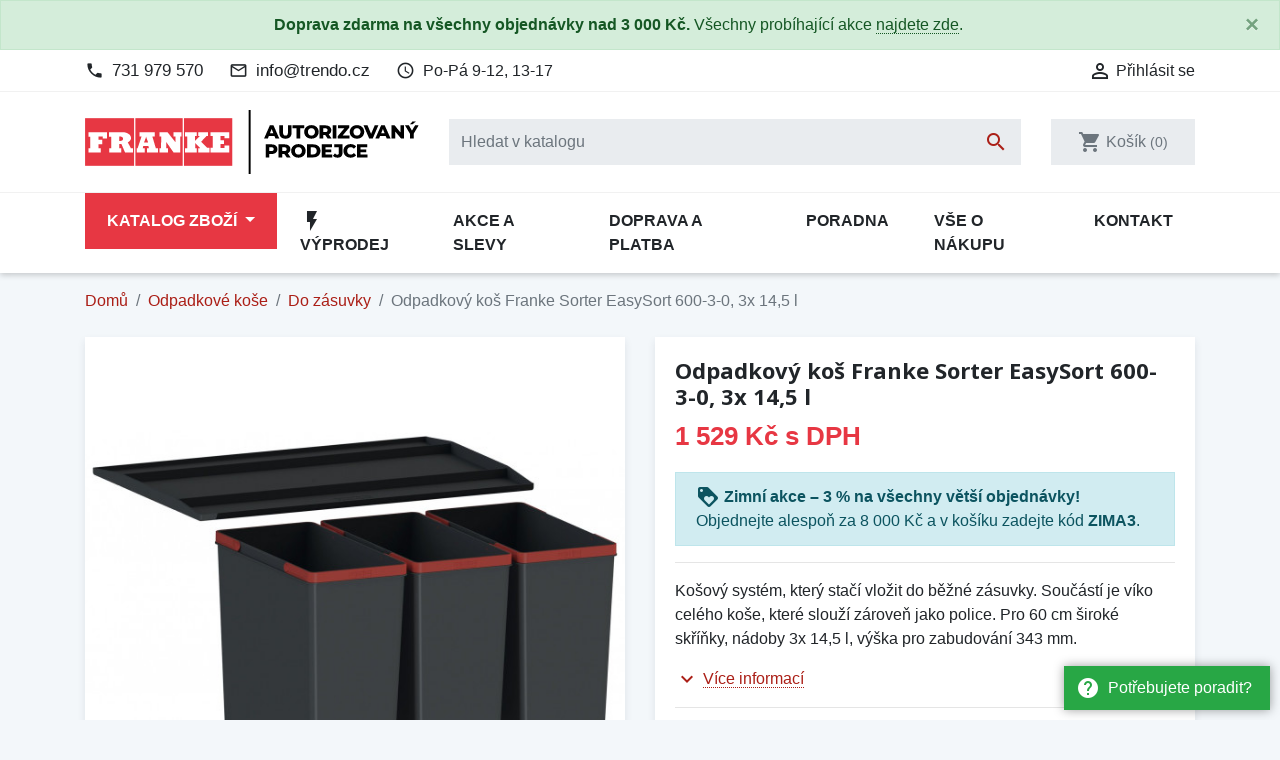

--- FILE ---
content_type: text/html; charset=utf-8
request_url: https://eshop-franke.cz/do-zasuvky/27534-odpadkovy-kos-franke-sorter-easysort-600-3-0-7612981921736.html
body_size: 26458
content:
<!doctype html>
<html lang="cs">

  <head>
    
      
  <link rel="preconnect" href="//fonts.gstatic.com/" crossorigin>
<link rel="preconnect" href="//ajax.googleapis.com" crossorigin>
<script type="text/javascript">
    WebFontConfig = {
        google: { families: [ 'Noto+Sans:400,700' ] }
    };
    (function() {
        var wf = document.createElement('script');
        wf.src = 'https://ajax.googleapis.com/ajax/libs/webfont/1/webfont.js';
        wf.type = 'text/javascript';
        wf.async = 'true';
        var s = document.getElementsByTagName('script')[0];
        s.parentNode.insertBefore(wf, s);
    })(); </script>


  <meta charset="utf-8">


  <meta http-equiv="x-ua-compatible" content="ie=edge">


      <!-- Prioritize product image download for LCP -->
    <link rel="preload" as="image"
    imagesrcset="https://eshop-franke.cz/82726-medium_default/odpadkovy-kos-franke-sorter-easysort-600-3-0.jpg 452w,
    https://eshop-franke.cz/82726-pdt_180/odpadkovy-kos-franke-sorter-easysort-600-3-0.jpg 180w,
    https://eshop-franke.cz/82726-pdt_300/odpadkovy-kos-franke-sorter-easysort-600-3-0.jpg 300w,
    https://eshop-franke.cz/82726-pdt_360/odpadkovy-kos-franke-sorter-easysort-600-3-0.jpg 360w,
    https://eshop-franke.cz/82726-pdt_540/odpadkovy-kos-franke-sorter-easysort-600-3-0.jpg 540w,
    https://eshop-franke.cz/82726-pdt_590/odpadkovy-kos-franke-sorter-easysort-600-3-0.jpg 590w"
    imagesizes="(min-width: 1300px) 590px, (min-width: 768px) 50vw, 100vw"
    href="https://eshop-franke.cz/82726-medium_default/odpadkovy-kos-franke-sorter-easysort-600-3-0.jpg">
  
  <!-- Preconnect to marketing services -->
  <link rel="preconnect" href="//connect.facebook.net">
  <link rel="preconnect" href="//googleads.g.doubleclick.net">
  <link rel="preconnect" href="//v2.zopim.com">
  <link rel="preconnect" href="//www.facebook.com">
  <link rel="preconnect" href="//www.google-analytics.com">
  <link rel="preconnect" href="//www.google.com">
  <link rel="preconnect" href="//www.google.cz">
  <link rel="preconnect" href="//www.googleadservices.com">


  <link rel="canonical" href="https://eshop-franke.cz/do-zasuvky/27534-odpadkovy-kos-franke-sorter-easysort-600-3-0-7612981921736.html">

  <!-- Meta information -->
  <title>Odpadkový koš Franke Sorter EasySort 600-3-0, 3x 14,5 l 121.0494.192 | eshop-franke.cz</title>
  <meta name="description" content="Košový systém, který stačí vložit do běžné zásuvky. Součástí je víko celého koše, které slouží zároveň jako police. Pro 60 cm široké skříňky, nádoby 3x 14,5 l, výška pro zabudování 343 mm.">
  
  
      <link rel="canonical" href="https://eshop-franke.cz/do-zasuvky/27534-odpadkovy-kos-franke-sorter-easysort-600-3-0-7612981921736.html">
    
        
  
<meta property="og:title" content="Odpadkový koš Franke Sorter EasySort 600-3-0, 3x 14,5 l 121.0494.192 | eshop-franke.cz"/>
<meta property="og:description" content="Košový systém, který stačí vložit do běžné zásuvky. Součástí je víko celého koše, které slouží zároveň jako police. Pro 60 cm široké skříňky, nádoby 3x 14,5 l, výška pro zabudování 343 mm."/>
<meta property="og:type" content="website"/>
<meta property="og:url" content="https://eshop-franke.cz/do-zasuvky/27534-odpadkovy-kos-franke-sorter-easysort-600-3-0-7612981921736.html"/>
<meta property="og:site_name" content="eshop-franke.cz"/>

    <meta name="thumbnail" content="https://eshop-franke.cz/82726-large_default/odpadkovy-kos-franke-sorter-easysort-600-3-0.jpg" />
    <link rel="previewimage" href="https://eshop-franke.cz/82726-large_default/odpadkovy-kos-franke-sorter-easysort-600-3-0.jpg" />
    <meta property="og:image" content="https://eshop-franke.cz/82726-large_default/odpadkovy-kos-franke-sorter-easysort-600-3-0.jpg"/>

    <!--
    <PageMap>
        <DataObject type="thumbnail">
        <Attribute name="src" value="https://eshop-franke.cz/82726-large_default/odpadkovy-kos-franke-sorter-easysort-600-3-0.jpg"/>
        <Attribute name="width" value="800"/>
        <Attribute name="height" value="800"/>
        </DataObject>
    </PageMap>
    -->

<script type="application/ld+json">
{
    "@context" : "http://schema.org",
    "@type" : "Organization",
    "name" : "eshop-franke.cz",
    "url" : "https://eshop-franke.cz/"
            ,"logo": {
           "@type": "ImageObject",
           "url":"https://eshop-franke.cz/img/eshop-frankecz-logo-1578492661.jpg"
        }
    }

</script>

<script type="application/ld+json">
{
    "@context":"http://schema.org",
    "@type":"WebPage",
    "isPartOf": {
        "@type":"WebSite",
        "url":  "https://eshop-franke.cz/",
        "name": "eshop-franke.cz"
    },
    "name": "Odpadkový koš Franke Sorter EasySort 600-3-0, 3x 14,5 l 121.0494.192 | eshop-franke.cz",
    "url":  "https://eshop-franke.cz/do-zasuvky/27534-odpadkovy-kos-franke-sorter-easysort-600-3-0-7612981921736.html"
}


</script>
    <script type="application/ld+json">
    {
    "@context": "http://schema.org/",
    "@type": "Product",
    "name": "Odpadkový koš Franke Sorter EasySort 600-3-0, 3x 14,5 l",
    "description": "Košový systém, který stačí vložit do běžné zásuvky. Součástí je víko celého koše, které slouží zároveň jako police. Pro 60 cm široké skříňky, nádoby 3x 14,5 l, výška pro zabudování 343 mm.",
    "category": "Do zásuvky",
	"sku": "27534",
    "gtin13": "7612981921736",    "image" :"https://eshop-franke.cz/82726-large_default/odpadkovy-kos-franke-sorter-easysort-600-3-0.jpg",	"mpn": "121.0494.192",    "brand": {
        "@type": "Brand",
        "name": "Franke"
    },              	
    "offers": {
        "@type": "Offer",
        "priceCurrency": "CZK",
        "name": "Odpadkový koš Franke Sorter EasySort 600-3-0, 3x 14,5 l",
        "price": "1529",
        "url": "https://eshop-franke.cz/do-zasuvky/27534-odpadkovy-kos-franke-sorter-easysort-600-3-0-7612981921736.html",
        "priceValidUntil": "2026-02-05",
                "image": ["https://eshop-franke.cz/82726-large_default/odpadkovy-kos-franke-sorter-easysort-600-3-0.jpg","https://eshop-franke.cz/82727-large_default/odpadkovy-kos-franke-sorter-easysort-600-3-0.jpg","https://eshop-franke.cz/82728-large_default/odpadkovy-kos-franke-sorter-easysort-600-3-0.jpg"],
                        "gtin13": "7612981921736",
                "mpn": "121.0494.192",        "sku": "27534",
                        "availability": "https://schema.org/InStock",
        "seller": {
            "@type": "Organization",
            "name": "eshop-franke.cz"
        }
    }
	}
    </script>
<script type="application/ld+json">
    {
    "@context": "https://schema.org",
    "@type": "BreadcrumbList",
    "itemListElement": [
        {
    "@type": "ListItem",
    "position": 1,
    "name": "Domů",
    "item": "https://eshop-franke.cz/"
    },        {
    "@type": "ListItem",
    "position": 2,
    "name": "Odpadkové koše",
    "item": "https://eshop-franke.cz/516-odpadkove-kose"
    },        {
    "@type": "ListItem",
    "position": 3,
    "name": "Do zásuvky",
    "item": "https://eshop-franke.cz/752-do-zasuvky"
    },        {
    "@type": "ListItem",
    "position": 4,
    "name": "Odpadkový koš Franke Sorter EasySort 600-3-0, 3x 14,5 l",
    "item": "https://eshop-franke.cz/do-zasuvky/27534-odpadkovy-kos-franke-sorter-easysort-600-3-0-7612981921736.html"
    }    ]
    }
    </script>

    
  



  <meta name="viewport" content="width=device-width, initial-scale=1">



  <link rel="icon" type="image/vnd.microsoft.icon" href="https://eshop-franke.cz/img/favicon.ico?1578492670">
  <link rel="shortcut icon" type="image/x-icon" href="https://eshop-franke.cz/img/favicon.ico?1578492670">



    <link rel="stylesheet" href="https://eshop-franke.cz/themes/trendo/assets/cache/theme-832036315.css" type="text/css" media="all">



  

  <script type="text/javascript">
        var dm_hash = "3GU8JRP1F";
        var dm_mode = 0;
        var prestashop = {"cart":{"products":[],"totals":{"total":{"type":"total","label":"Celkem","amount":0,"value":"0\u00a0K\u010d"},"total_including_tax":{"type":"total","label":"Celkem (s DPH)","amount":0,"value":"0\u00a0K\u010d"},"total_excluding_tax":{"type":"total","label":"Celkem (bez DPH)","amount":0,"value":"0\u00a0K\u010d"}},"subtotals":{"products":{"type":"products","label":"Mezisou\u010det","amount":0,"value":"0\u00a0K\u010d"},"discounts":null,"shipping":{"type":"shipping","label":"Doprava","amount":0,"value":""},"tax":{"type":"tax","label":"v\u010d. DPH","amount":0,"value":"0\u00a0K\u010d"}},"products_count":0,"summary_string":"Produkty","vouchers":{"allowed":1,"added":[]},"discounts":[],"minimalPurchase":0,"minimalPurchaseRequired":""},"currency":{"id":1,"name":"\u010cesk\u00e1 koruna","iso_code":"CZK","iso_code_num":"203","sign":"K\u010d"},"customer":{"lastname":null,"firstname":null,"email":null,"birthday":null,"newsletter":null,"newsletter_date_add":null,"optin":null,"website":null,"company":null,"siret":null,"ape":null,"is_logged":false,"gender":{"type":null,"name":null},"addresses":[]},"country":{"id_zone":"1","id_currency":"1","call_prefix":"420","iso_code":"CZ","active":"1","contains_states":"0","need_identification_number":"0","need_zip_code":"1","zip_code_format":"","display_tax_label":"1","name":"\u010cesko","id":16},"language":{"name":"\u010ce\u0161tina (Czech)","iso_code":"cs","locale":"cs-CZ","language_code":"cs-CZ","active":"1","is_rtl":"0","date_format_lite":"d.m.Y","date_format_full":"d.m.Y H:i:s","id":1},"page":{"title":"","canonical":"https:\/\/eshop-franke.cz\/do-zasuvky\/27534-odpadkovy-kos-franke-sorter-easysort-600-3-0-7612981921736.html","meta":{"title":"Odpadkov\u00fd ko\u0161 Franke Sorter EasySort 600-3-0, 3x 14,5 l 121.0494.192 | eshop-franke.cz","description":"Ko\u0161ov\u00fd syst\u00e9m, kter\u00fd sta\u010d\u00ed vlo\u017eit do b\u011b\u017en\u00e9 z\u00e1suvky. Sou\u010d\u00e1st\u00ed je v\u00edko cel\u00e9ho ko\u0161e, kter\u00e9 slou\u017e\u00ed z\u00e1rove\u0148 jako police. Pro 60 cm \u0161irok\u00e9 sk\u0159\u00ed\u0148ky, n\u00e1doby 3x 14,5 l, v\u00fd\u0161ka pro zabudov\u00e1n\u00ed 343 mm.","keywords":"","robots":"index"},"page_name":"product","body_classes":{"lang-cs":true,"lang-rtl":false,"country-CZ":true,"currency-CZK":true,"layout-full-width":true,"page-product":true,"tax-display-enabled":true,"page-customer-account":false,"product-id-27534":true,"product-Odpadkov\u00fd ko\u0161 Franke Sorter EasySort 600-3-0, 3x 14,5 l":true,"product-id-category-752":true,"product-id-manufacturer-1":true,"product-id-supplier-0":true,"product-available-for-order":true},"admin_notifications":[],"password-policy":{"feedbacks":{"0":"Velmi slab\u00e9","1":"Slab\u00e9","2":"Pr\u016fm\u011brn\u00fd","3":"Siln\u00e9","4":"Velmi siln\u00e9","Straight rows of keys are easy to guess":"Skupiny stejn\u00fdch znak\u016f je velmi snadn\u00e9 uhodnout","Short keyboard patterns are easy to guess":"Kr\u00e1tk\u00e9 kombinace znak\u016f lze snadno uhodnout","Use a longer keyboard pattern with more turns":"Pou\u017eijte del\u0161\u00ed kombinace znak\u016f z r\u016fzn\u00fdch \u0159ad kl\u00e1vesnice","Repeats like \"aaa\" are easy to guess":"Opakov\u00e1n\u00ed p\u00edsmen jako \u201eaaa\u201c lze snadno uhodnout","Repeats like \"abcabcabc\" are only slightly harder to guess than \"abc\"":"Opakov\u00e1n\u00ed jako \u201eabcabcabc\u201c nen\u00ed o moc t\u011b\u017e\u0161\u00ed uhodnout ne\u017e \u201eabc\u201c","Sequences like abc or 6543 are easy to guess":"Sekvence znak\u016f jako jsou \"abc\" nebo \"6543\" je snadn\u00e9 uhodnout","Recent years are easy to guess":"P\u0159ede\u0161l\u00e9 roky se daj\u00ed lehce uhodnout","Dates are often easy to guess":"Datumy se daj\u00ed lehce uhodnout","This is a top-10 common password":"Toto je jedno z 10 nejpou\u017e\u00edvan\u011bj\u0161\u00edch hesel","This is a top-100 common password":"Toto je jedno ze 100 nejpou\u017e\u00edvan\u011bj\u0161\u00edch hesel","This is a very common password":"Toto je jedno z nejpou\u017e\u00edvan\u011bj\u0161\u00edch hesel","This is similar to a commonly used password":"Toto heslo je velmi podobn\u00e9 \u010dasto pou\u017e\u00edvan\u00e9mu heslu","A word by itself is easy to guess":"Slovo samo o sob\u011b je snadn\u00e9 uhodnout","Names and surnames by themselves are easy to guess":"Jm\u00e9na a p\u0159\u00edjmen\u00ed jdou snadno uhodnout","Common names and surnames are easy to guess":"B\u011b\u017en\u00e1 jm\u00e9na a p\u0159\u00edjmen\u00ed se daj\u00ed lehce uhodnout","Use a few words, avoid common phrases":"Pou\u017eijte n\u011bkolik slov a vyhn\u011bte se b\u011b\u017en\u00fdm fr\u00e1z\u00edm","No need for symbols, digits, or uppercase letters":"Nen\u00ed t\u0159eba pou\u017e\u00edvat symboly, \u010d\u00edsla nebo velk\u00e1 p\u00edsmena","Avoid repeated words and characters":"Vyhn\u011bte se opakov\u00e1n\u00ed slov a znak\u016f","Avoid sequences":"Vyhn\u011bte se sekvenc\u00edm znak\u016f","Avoid recent years":"Vyhn\u011bte se posledn\u00edm rok\u016fm","Avoid years that are associated with you":"Vyhn\u011bte se rok\u016fm, kter\u00e9 jsou s v\u00e1mi spojen\u00e9","Avoid dates and years that are associated with you":"Vyhn\u011bte se dat\u016fm a rok\u016fm, kter\u00e9 jsou s v\u00e1mi spojen\u00e9","Capitalization doesn't help very much":"Velk\u00e1 p\u00edsmena nemaj\u00ed skoro v\u00fdznam","All-uppercase is almost as easy to guess as all-lowercase":"V\u0161echna velk\u00e1 p\u00edsmena jdou uhodnout stejn\u011b snadno jako v\u0161echna mal\u00e1","Reversed words aren't much harder to guess":"Slova psan\u00e1 pozp\u00e1tku nen\u00ed o moc t\u011b\u017e\u0161\u00ed uhodnout","Predictable substitutions like '@' instead of 'a' don't help very much":"P\u0159edv\u00eddateln\u00e1 nahrazen\u00ed znak\u016f jako \u201e@\u201c m\u00edsto \u201ea\u201c nejsou moc u\u017eite\u010dn\u00e1","Add another word or two. Uncommon words are better.":"P\u0159idejte dal\u0161\u00ed slovo nebo dv\u011b. Lep\u0161\u00ed jsou neobvykl\u00e1 slova."}}},"shop":{"name":"eshop-franke.cz","logo":"https:\/\/eshop-franke.cz\/img\/eshop-frankecz-logo-1578492661.jpg","stores_icon":"https:\/\/eshop-franke.cz\/img\/logo_stores.png","favicon":"https:\/\/eshop-franke.cz\/img\/favicon.ico"},"core_js_public_path":"\/themes\/","urls":{"base_url":"https:\/\/eshop-franke.cz\/","current_url":"https:\/\/eshop-franke.cz\/do-zasuvky\/27534-odpadkovy-kos-franke-sorter-easysort-600-3-0-7612981921736.html","shop_domain_url":"https:\/\/eshop-franke.cz","img_ps_url":"https:\/\/eshop-franke.cz\/img\/","img_cat_url":"https:\/\/eshop-franke.cz\/img\/c\/","img_lang_url":"https:\/\/eshop-franke.cz\/img\/l\/","img_prod_url":"https:\/\/eshop-franke.cz\/img\/p\/","img_manu_url":"https:\/\/eshop-franke.cz\/img\/m\/","img_sup_url":"https:\/\/eshop-franke.cz\/img\/su\/","img_ship_url":"https:\/\/eshop-franke.cz\/img\/s\/","img_store_url":"https:\/\/eshop-franke.cz\/img\/st\/","img_col_url":"https:\/\/eshop-franke.cz\/img\/co\/","img_url":"https:\/\/eshop-franke.cz\/themes\/trendo\/assets\/img\/","css_url":"https:\/\/eshop-franke.cz\/themes\/trendo\/assets\/css\/","js_url":"https:\/\/eshop-franke.cz\/themes\/trendo\/assets\/js\/","pic_url":"https:\/\/eshop-franke.cz\/upload\/","theme_assets":"https:\/\/eshop-franke.cz\/themes\/trendo\/assets\/","theme_dir":"https:\/\/eshop-franke.cz\/themes\/trendo\/","pages":{"address":"https:\/\/eshop-franke.cz\/adresa","addresses":"https:\/\/eshop-franke.cz\/moje-adresy","authentication":"https:\/\/eshop-franke.cz\/prihlaseni","manufacturer":"https:\/\/eshop-franke.cz\/znacky","cart":"https:\/\/eshop-franke.cz\/kosik","category":"https:\/\/eshop-franke.cz\/index.php?controller=category","cms":"https:\/\/eshop-franke.cz\/index.php?controller=cms","contact":"https:\/\/eshop-franke.cz\/kontakt","discount":"https:\/\/eshop-franke.cz\/moje-slevove-vouchery","guest_tracking":"https:\/\/eshop-franke.cz\/sledovani-objednavky-hoste","history":"https:\/\/eshop-franke.cz\/historie-objednavek","identity":"https:\/\/eshop-franke.cz\/osobni-udaje","index":"https:\/\/eshop-franke.cz\/","my_account":"https:\/\/eshop-franke.cz\/muj-ucet","order_confirmation":"https:\/\/eshop-franke.cz\/potvrzeni-objednavky","order_detail":"https:\/\/eshop-franke.cz\/index.php?controller=order-detail","order_follow":"https:\/\/eshop-franke.cz\/sledovani-objednavky","order":"https:\/\/eshop-franke.cz\/pokladna","order_return":"https:\/\/eshop-franke.cz\/index.php?controller=order-return","order_slip":"https:\/\/eshop-franke.cz\/dobropis","pagenotfound":"https:\/\/eshop-franke.cz\/stranka-nenalezena","password":"https:\/\/eshop-franke.cz\/obnova-hesla","pdf_invoice":"https:\/\/eshop-franke.cz\/index.php?controller=pdf-invoice","pdf_order_return":"https:\/\/eshop-franke.cz\/index.php?controller=pdf-order-return","pdf_order_slip":"https:\/\/eshop-franke.cz\/index.php?controller=pdf-order-slip","prices_drop":"https:\/\/eshop-franke.cz\/slevy","product":"https:\/\/eshop-franke.cz\/index.php?controller=product","registration":"https:\/\/eshop-franke.cz\/registrace","search":"https:\/\/eshop-franke.cz\/vyhledavani","sitemap":"https:\/\/eshop-franke.cz\/mapa-stranek","stores":"https:\/\/eshop-franke.cz\/prodejny","supplier":"https:\/\/eshop-franke.cz\/dodavatele","new_products":"https:\/\/eshop-franke.cz\/novinky","brands":"https:\/\/eshop-franke.cz\/znacky","register":"https:\/\/eshop-franke.cz\/registrace","order_login":"https:\/\/eshop-franke.cz\/pokladna?login=1"},"alternative_langs":[],"actions":{"logout":"https:\/\/eshop-franke.cz\/?mylogout="},"no_picture_image":{"bySize":{"small_default":{"url":"https:\/\/eshop-franke.cz\/img\/p\/cs-default-small_default.jpg","width":98,"height":98},"cart_default":{"url":"https:\/\/eshop-franke.cz\/img\/p\/cs-default-cart_default.jpg","width":125,"height":125},"pdt_180":{"url":"https:\/\/eshop-franke.cz\/img\/p\/cs-default-pdt_180.jpg","width":180,"height":180},"pdt_300":{"url":"https:\/\/eshop-franke.cz\/img\/p\/cs-default-pdt_300.jpg","width":300,"height":300},"home_default":{"url":"https:\/\/eshop-franke.cz\/img\/p\/cs-default-home_default.jpg","width":320,"height":320},"pdt_360":{"url":"https:\/\/eshop-franke.cz\/img\/p\/cs-default-pdt_360.jpg","width":360,"height":360},"medium_default":{"url":"https:\/\/eshop-franke.cz\/img\/p\/cs-default-medium_default.jpg","width":452,"height":452},"pdt_540":{"url":"https:\/\/eshop-franke.cz\/img\/p\/cs-default-pdt_540.jpg","width":540,"height":540},"pdt_590":{"url":"https:\/\/eshop-franke.cz\/img\/p\/cs-default-pdt_590.jpg","width":590,"height":590},"large_default":{"url":"https:\/\/eshop-franke.cz\/img\/p\/cs-default-large_default.jpg","width":800,"height":800}},"small":{"url":"https:\/\/eshop-franke.cz\/img\/p\/cs-default-small_default.jpg","width":98,"height":98},"medium":{"url":"https:\/\/eshop-franke.cz\/img\/p\/cs-default-pdt_360.jpg","width":360,"height":360},"large":{"url":"https:\/\/eshop-franke.cz\/img\/p\/cs-default-large_default.jpg","width":800,"height":800},"original":{"url":"https:\/\/eshop-franke.cz\/img\/p\/cs-default-large_default.jpg","width":800,"height":800},"legend":""}},"configuration":{"display_taxes_label":true,"display_prices_tax_incl":true,"is_catalog":false,"show_prices":true,"opt_in":{"partner":false},"quantity_discount":{"type":"discount","label":"Jednotkov\u00e1 sleva"},"voucher_enabled":1,"return_enabled":0},"field_required":[],"breadcrumb":{"links":[{"title":"Dom\u016f","url":"https:\/\/eshop-franke.cz\/"},{"title":"Odpadkov\u00e9 ko\u0161e","url":"https:\/\/eshop-franke.cz\/516-odpadkove-kose"},{"title":"Do z\u00e1suvky","url":"https:\/\/eshop-franke.cz\/752-do-zasuvky"},{"title":"Odpadkov\u00fd ko\u0161 Franke Sorter EasySort 600-3-0, 3x 14,5 l","url":"https:\/\/eshop-franke.cz\/do-zasuvky\/27534-odpadkovy-kos-franke-sorter-easysort-600-3-0-7612981921736.html"}],"count":4},"link":{"protocol_link":"https:\/\/","protocol_content":"https:\/\/"},"time":1768972667,"static_token":"bc1c4285f89ce28ac60be3dc436bb7fa","token":"d2255fdf2d7640ae6ddeddbdbb428b64","debug":false,"modules":{"fsmetagenerator":null}};
        var shaim_facebook_pixel_ps_version = "1.7";
      </script>



  <script async src="https://www.googletagmanager.com/gtag/js?id=G-642Z38087F"></script>
<script>
  window.dataLayer = window.dataLayer || [];
  function gtag(){dataLayer.push(arguments);}

  gtag('consent', 'default', {
    'ad_storage': 'granted',
    'analytics_storage': 'granted',
    'ad_user_data': 'granted',
    'ad_personalization': 'granted'
  });

  gtag('js', new Date());
  gtag(
    'config',
    'G-642Z38087F',
    {
      'debug_mode':false
                      }
  );
</script>


                <!-- Měřicí kód Pixel Facebook.com (www.psmoduly.cz / www.openservis.cz) - begin -->
                
        <script>
        if (typeof shaim_facebook_pixel_ajax_postfields === 'undefined') {
        var shaim_facebook_pixel_ajax_postfields = {};
        }
        var shaim_facebook_pixel_ajax_url = 'https://graph.facebook.com/v24.0/476902676035552/events?access_token=[base64]';
        </script>
        <!-- ConversionAjaxCall - OnlyPixel - begin -->
        <script>
         shaim_facebook_pixel_ajax_postfields['OnlyPixel'] = '[{"event_time":1768972667,"event_source_url":"https:\/\/eshop-franke.cz\/do-zasuvky\/27534-odpadkovy-kos-franke-sorter-easysort-600-3-0-7612981921736.html","action_source":"website","user_data":{"external_id":"e6672cef090dad055f4bac9eb06b2ab19420864a9e4cdc0a90deed3a6620f3e8","client_ip_address":"3.20.224.29","client_user_agent":"Mozilla\/5.0 (Macintosh; Intel Mac OS X 10_15_7) AppleWebKit\/537.36 (KHTML, like Gecko) Chrome\/131.0.0.0 Safari\/537.36; ClaudeBot\/1.0; +claudebot@anthropic.com)"},"event_name":"PageView","event_id":"pageview_6970617b87672","custom_data":[]}]';
        </script>
        <!-- ConversionAjaxCall - OnlyPixel - end -->
        
<link rel='preconnect' href='https://www.facebook.com' />
<link rel='dns-prefetch' href='https://www.facebook.com' />
<link rel='preconnect' href='https://www.facebook.net' />
<link rel='dns-prefetch' href='https://www.facebook.net' />
<!-- Facebook Pixel Code -->
<script>
!function(f,b,e,v,n,t,s){if(f.fbq)return;n=f.fbq=function(){n.callMethod?n.callMethod.apply(n,arguments):n.queue.push(arguments)};if(!f._fbq)f._fbq=n;n.push=n;n.loaded=!0;n.version='2.0';n.queue=[];t=b.createElement(e);t.async=!0;t.src=v;s=b.getElementsByTagName(e)[0];s.parentNode.insertBefore(t,s)}(window,document,'script','//connect.facebook.net/cs_CZ/fbevents.js');
fbq('consent', 'grant');
fbq('init', '476902676035552', {
                'external_id': 'e6672cef090dad055f4bac9eb06b2ab19420864a9e4cdc0a90deed3a6620f3e8',
            });
fbq('track', 'PageView', {}, {eventID: 'pageview_6970617b87672'});
</script>
<noscript>
<img height='1' width='1' style='display:none' src='https://www.facebook.com/tr?id=476902676035552&ev=PageView&noscript=1'/>
</noscript>
<!-- End Facebook Pixel Code -->
                <!-- Měřicí kód Pixel Facebook.com (www.psmoduly.cz / www.openservis.cz) - end -->

<link rel='preconnect' href='https://www.google.com' />
<link rel='dns-prefetch' href='https://www.google.com' />
<link rel='preconnect' href='https://www.google.cz' />
<link rel='dns-prefetch' href='https://www.google.cz' />
<link rel='preconnect' href='https://www.googletagmanager.com' />
<link rel='dns-prefetch' href='https://www.googletagmanager.com' />


        <!-- Global site tag (gtag.js) - Google AdWords: AW-845249895 -->
        <script async src="https://www.googletagmanager.com/gtag/js?id=AW-845249895"></script>
        <script data-keepinline="true">
        window.dataLayer = window.dataLayer || [];
        function gtag(){dataLayer.push(arguments);}
  
        gtag('consent', 'default', {
  'ad_storage': 'granted',
  'ad_user_data': 'granted',
  'ad_personalization': 'granted',
  'analytics_storage': 'granted',
  'personalization_storage': 'granted',
        });
  
        gtag('js', new Date());
        gtag('config', 'AW-845249895', {'allow_enhanced_conversions':true});
        </script>
        <!-- Event snippet for each page -->
                <script data-keepinline="true">
                gtag('event', 'page_view', {
                'google_business_vertical': 'retail',
                'send_to': 'AW-845249895',
                'ecomm_prodid': 27534,
                'ecomm_pagetype': 'product'
                , 'ecomm_totalvalue': 1264
                    ,'ecomm_currency': 'CZK'
                , 'ecomm_category': 'Do zásuvky'
                , 'isSaleItem': false
                , 'isNewItem': false
                });
                </script>
                <script> 
        window.addEventListener("error", e => {
          const { message, filename, lineno, colno, error } = e; 
          fetch("https://eshop-franke.cz/module/tox_core/errormonitor", {
            method: "POST",
            mode: "no-cors",
            cache: "no-cache",
            headers: {
              "Content-Type": "application/json",
            },
            body: JSON.stringify({
              "message": message,
              "filename": filename,
              "lineno": lineno,
              "colno": colno,
              "url": window.location.href,
              "userAgent": navigator.userAgent,
              // "error": error,
            }),
          });
        });
      </script>
        <script>
        (function() {
            window.faviPartnerEventsTracking = window.faviPartnerEventsTracking || function() {
                window.faviPartnerEventsTracking.queue.push(arguments);
            };
            window.faviPartnerEventsTracking.queue = window.faviPartnerEventsTracking.queue || [];
            
            window.faviPartnerEventsTracking("init", "czgm0broap24xris3norp280hokikopq", {
                debug: true
            });
            
            var script = document.createElement("script");
            script.defer = true;
            script.src = "https://partner-events.favicdn.net/v1/partnerEventsTracking.js";
            document.head.appendChild(script);
        })();
        </script>
        <script>
        if (typeof window.faviPartnerEventsTracking !== "undefined") {
            window.faviPartnerEventsTracking("pageView", {
                url: window.location.href
            });
        }
        </script>



    
  </head>

  <body id="product" class="lang-cs country-cz currency-czk layout-full-width page-product tax-display-enabled product-id-27534 product-odpadkovy-kos-franke-sorter-easysort-600-3-0--3x-14-5-l product-id-category-752 product-id-manufacturer-1 product-id-supplier-0 product-available-for-order">

          <a href="/kontakt" class="help-prompt-desktop">
        <i class="material-icons mr-2">help</i>Potřebujete poradit?
      </a>
     
      <div class="help-prompt-mobile">
                  <a href="/kontakt" class="btn full-version"><i class="material-icons mr-2">help</i><span>Potřebujete poradit?</a>
          <a href="/kontakt" class="btn short-version"><i class="material-icons mr-2">help</i><span>Kontakt</a>
                          <a href="/kosik?action=show" class="btn full-version"><i class="material-icons mr-2">shopping_cart</i>Jít k pokladně</a>
          <a href="/kosik?action=show" class="btn short-version"><i class="material-icons mr-2">shopping_cart</i>K pokladně</a>
              </div>

    
      <div class="modal fade tox-mainmenu tox-mainmenu--mobile" id="toxMainmenuMobile" tabindex="-1" role="dialog"
  data-modal-hide-mobile>
  <div class="modal-dialog modal-dialog__offcanvas" role="document">
    <div class="modal-content">
      <div class="modal-header">
        <button type="button" class="close" data-dismiss="modal" aria-label="Zavřít">
          <span aria-hidden="true">&times;</span>
        </button>
      </div>
      <div class="modal-body">
        <nav class="navbar">
          <ul class="navbar-nav">
                                          <li class="nav-item with-submenu menu-item-full-width menu-item-with-categories menu-item-highlighted">
                  <div class="nav-row">
                    <a class="nav-link" href="/2-katalog" >Katalog zboží</a>
                    <div class="submenu-toggler collapsed" data-toggle="collapse"
                      data-target="#toxMainmenuCollapse1" aria-expanded="false">
                      <i class="material-icons add">add</i>
                      <i class="material-icons remove">remove</i>
                    </div>
                  </div>
                  <div class="collapse submenu" id="toxMainmenuCollapse1">
                    <div class="menu-categories"><div class="row half-gutters">
	<div class="col-xl-6 col-12 menu-category">
		<a href="/486-zvyhodnene-sety" class="image">
			<img class="img-fluid" src="/c/486-category_default_2x/zvyhodnene-sety.jpg" alt="Zvýhodněné sety">
		</a>
		<div class="category-content-wrapper">
			<a href="/486-zvyhodnene-sety" class="name">Zvýhodněné sety</a>
			<div class="subcategories"><a href="/487-granitovy-drez-baterie">Granitový dřez + baterie</a><a href="/492-nerezovy-drez-baterie">Nerezový dřez + baterie</a><a href="/496-tectonite-drez-baterie">Tectonite dřez + baterie</a>
			</div>
		</div>
	</div>
	<div class="col-xl-6 col-12 menu-category">
		<a href="/463-kuchynske-drezy" class="image">
			<img class="img-fluid" src="/c/463-category_default_2x/kuchynske-drezy.jpg" alt="Kuchyňské dřezy">
		</a>
		<div class="category-content-wrapper">
			<a href="/463-kuchynske-drezy" class="name">Kuchyňské dřezy</a>
			<div class="subcategories"><a href="/464-granitove-drezy">Granitové dřezy</a><a href="/471-nerezove-drezy">Nerezové dřezy</a><a href="/701-tectonite-drezy">Tectonite dřezy</a><a href="/746-keramicke-drezy">Keramické dřezy</a><a href="/519-doplnky-a-prislusenstvi">Doplňky a příslušenství</a>
			</div>
		</div>
	</div>
	<div class="col-xl-6 col-12 menu-category">
		<a href="/454-drezove-baterie" class="image">
			<img class="img-fluid" src="/c/454-category_default_2x/drezove-baterie.jpg" alt="Dřezové baterie">
		</a>
		<div class="category-content-wrapper">
			<a href="/454-drezove-baterie" class="name">Dřezové baterie</a>
			<div class="subcategories"><a href="/455-stojankove-bez-sprchy">Stojánkové bez sprchy</a><a href="/456-stojankove-s-vytahovaci-koncovkou">Stojánkové s vytahovací koncovkou</a><a href="/459-stojankove-se-sprchou">Stojánkové se sprchou</a><a href="/457-granitove-bez-sprchy">Granitové bez sprchy</a><a href="/458-granitove-s-vytahovaci-koncovkou">Granitové s vytahovací koncovkou</a><a href="/460-granitove-se-sprchou">Granitové se sprchou</a><a href="/461-vhodne-pro-montaz-pod-okno">Vhodné pro montáž pod okno</a><a href="/754-2v1-na-filtrovanou-i-uzitkovou-vodu">2v1 - na filtrovanou i užitkovou vodu</a><a href="/527-beztlakove-baterie">Beztlakové baterie</a><a href="/777-retro-baterie">Retro baterie</a><a href="/725-prislusenstvi">Příslušenství</a>
			</div>
		</div>
	</div>
	<div class="col-xl-6 col-12 menu-category">
		<a href="/713-vestavne-spotrebice" class="image">
			<img class="img-fluid" src="/c/713-category_default_2x/vestavne-spotrebice.jpg" alt="Kuchyňské spotřebiče">
		</a>
		<div class="category-content-wrapper">
			<a href="/713-vestavne-spotrebice" class="name">Kuchyňské spotřebiče</a>
			<div class="subcategories"><a href="/714-trouby">Trouby</a><a href="/715-mikrovlnne-trouby">Mikrovlnné trouby</a><a href="/716-varne-desky">Varné desky</a><a href="/720-mycky-nadobi">Myčky nádobí</a><a href="/722-ohrivaci-zasuvky">Ohřívací zásuvky</a><a href="/724-kavovary">Kávovary</a><a href="/755-chladnicky-a-mraznicky">Chladničky a mrazničky</a><a href="/773-vinoteky">Vinotéky</a>
			</div>
		</div>
	</div>
	<div class="col-xl-6 col-12 menu-category">
		<a href="/516-odpadkove-kose" class="image">
			<img class="img-fluid" src="/c/516-category_default_2x/odpadkove-kose.jpg" alt="Odpadkové koše">
		</a>
		<div class="category-content-wrapper">
			<a href="/516-odpadkove-kose" class="name">Odpadkové koše</a>
			<div class="subcategories"><a href="/750-s-celnim-vysuvem">S čelním výsuvem</a><a href="/751-s-rucnim-vysuvem">S ručním výsuvem</a><a href="/752-do-zasuvky">Do zásuvky</a><a href="/753-na-dvirka">Na dvířka</a><a href="/749-do-pracovni-desky">Do pracovní desky</a><a href="/517-doplnky-a-nahradni-dily">Doplňky a náhradní díly</a>
			</div>
		</div>
	</div>
	<div class="col-xl-6 col-12 menu-category">
		<a href="/685-odsavace-par" class="image">
			<img class="img-fluid" src="/c/685-category_default_2x/odsavace-par.jpg" alt="Odsavače par">
		</a>
		<div class="category-content-wrapper">
			<a href="/685-odsavace-par" class="name">Odsavače par</a>
			<div class="subcategories"><a href="/686-kominove">Komínové</a><a href="/692-vestavne">Vestavné</a><a href="/687-ostruvkove">Ostrůvkové</a><a href="/691-stropni">Stropní</a><a href="/693-vysuvne">Výsuvné</a><a href="/711-do-pracovni-desky">Do pracovní desky</a><a href="/710-rustikalni">Rustikální</a><a href="/689-prislusenstvi">Příslušenství</a>
			</div>
		</div>
	</div>
	<div class="col-xl-6 col-12 menu-category">
		<a href="/708-drtice-odpadu" class="image">
			<img class="img-fluid" src="/c/708-category_default_2x/drtice-odpadu.jpg" alt="Drtiče odpadu">
		</a>
		<div class="category-content-wrapper">
			<a href="/708-drtice-odpadu" class="name">Drtiče odpadu</a>
			<div class="subcategories"><a href="/774-prislusenstvi">Příslušenství</a>
			</div>
		</div>
	</div></div></div>
                  </div>
                </li>
                                                        <li class="nav-item ">
                  <a class="nav-link" href="/vyprodej" ><i class="material-icons">flash_on</i> Výprodej</a>
                </li>
                                                        <li class="nav-item ">
                  <a class="nav-link" href="/content/11-proc-nakoupit-u-nas" >Akce a slevy</a>
                </li>
                                                        <li class="nav-item ">
                  <a class="nav-link" href="/content/1-dodani-platba" >Doprava a platba</a>
                </li>
                                                        <li class="nav-item ">
                  <a class="nav-link" href="/poradna" >Poradna</a>
                </li>
                                                        <li class="nav-item ">
                  <a class="nav-link" href="/content/104-vse-o-nakupu" >Vše o nákupu</a>
                </li>
                                                        <li class="nav-item ">
                  <a class="nav-link" href="/kontakt" >Kontakt</a>
                </li>
                                    </ul>
        </nav>
        <div class="mobile-menu-contact">
                                  <p><i class="material-icons mr-2">phone</i><a href="tel:+420731979570">731 979 570</a></p>
                                  <p><i class="material-icons mr-2">mail_outline</i><a href="mailto:info@trendo.cz">info@trendo.cz</a></p>
                                  <p><i class="material-icons mr-2">access_time</i>Po-Pá 9-12, 13-17</p>
                              </div>  
        <div id="_mobile_currency_selector"></div>
        <div id="_desktop_language_selector"></div>
      </div>
    </div>
  </div>
</div>
<!-- Start Matomo PrestaShop Module by https://www.tecnoacquisti.com -->

<script type="text/javascript">
    var _paq = window._paq = window._paq || [];
    

    _paq.push(['setSecureCookie', true]);

        
        
            _paq.push(['setEcommerceView',
      '27534',
      'Odpadkový koš Franke Sorter EasySort 600-3-0, 3x 14,5 l',
      ['Odpadkové koše','Do zásuvky'],
      1529
    ]);
    
    

    /* ===== BASE TRACKING ===== */
    _paq.push(['trackPageView']);
    _paq.push(['enableLinkTracking']);

    (function() {
        var u = "https://matomo.trendo.cz/";
        _paq.push(['setTrackerUrl', u + 'matomo.php']);
        _paq.push(['setSiteId', '2']);
        var d = document, g = d.createElement('script'), s = d.getElementsByTagName('script')[0];
        g.async = true; g.src = u + 'matomo.js'; s.parentNode.insertBefore(g, s);
    })();
</script>


    <noscript>
        <p><img src="https://matomo.trendo.cz/matomo.php?idsite=2&amp;rec=1" style="border:0;" alt="" /></p>
    </noscript>
<!-- End Matomo PrestaShop Module by https://www.tecnoacquisti.com -->



    

    <main>
      
              

      <header id="header" class="l-header">
        
          
  <div class="header-banner">
    <div class="alert alert-success  text-center alert-dismissible mb-0 fade show" role="alert" data-closablebannerid="banner45332">
  <strong>Doprava zdarma na všechny objednávky nad 3&nbsp;000&nbsp;Kč.</strong> <br class="d-inline-block d-md-none">Všechny probíhající akce <a class="a-dotted" style="color:#155724;" href="/content/11-proc-nakoupit-u-nas">najdete zde</a>.
  <button type="button" class="close" data-dismiss="alert" aria-label="Close">
    <span aria-hidden="true">&times;</span>
  </button>
</div>
  </div>



  <nav class="header-nav border-bottom">
    <div class="container header__container">
            <div class="row d-none d-md-flex align-items-center justify-content-between">
        <div class="col-auto d-flex align-items-center">
            <span class="header-contact-desktop-1"><i class="material-icons mr-2">phone</i><a href="tel:+420731979570">731 979 570</a></span>
<span class="header-contact-desktop-2"><i class="material-icons mr-2">mail_outline</i><a href="mailto:info@trendo.cz">info@trendo.cz</a></span>
<span class="header-contact-desktop-3 d-none d-lg-flex"><i class="material-icons mr-2">access_time</i><span>Po-Pá 9-12, 13-17</span></span>
        </div>
        <div class="col-auto d-flex align-items-center displayNav2 right-nav">
            <div id="_desktop_user_info">
  <div class="user-info">
      <a href="https://eshop-franke.cz/muj-ucet" class="" title="Přihlášení k vašemu zákaznickému účtu" rel="nofollow">
      <i class="material-icons">&#xE7FF;</i>&nbsp;<span class="d-none d-md-inline">Přihlásit se</span>
    </a>
    </div>
</div>

        </div>
      </div>

            <div class="d-md-none header--mobile no-gutters">
        <div class="col-8">
          <div class="top-logo" id="_mobile_logo"></div>
        </div>
        <div class="col-4 mobile-user right-nav">
          <div id="_mobile_user_info"></div>
          <div id="_mobile_cart" class="mobile-cart flex-shrink-0"></div>
        </div>
      </div>
    </div>
  </nav>



    <div class="header-top border-bottom d-none d-md-block">
    <div class="container">
      <div class="row align-items-center">
        <div class="col-auto" id="_desktop_logo">
          <a href="https://eshop-franke.cz/" class="d-block">
            <img class="logo img-fluid" src="/img/logos/eshopfrankecz.svg" alt="eshop-franke.cz">
          </a>
        </div>
        <div class="col">
          <!-- Block search module TOP -->
<div class="search-widget align-self-center py-3" data-search-widget data-search-controller-url="//eshop-franke.cz/vyhledavani">
	<form method="get" action="//eshop-franke.cz/vyhledavani">
		<input type="hidden" name="controller" value="search">
		<div class="input-group">
			<input class="form-control" type="text" name="s" value="" placeholder="Hledat v katalogu" aria-label="Vyhledávání">
			<button type="submit" class="btn btn-link">
				<i class="material-icons search">&#xE8B6;</i>
				<span class="d-none">Vyhledávání</span>
			</button>
		</div>
	</form>
</div>
<!-- /Block search module TOP -->

        </div>
        <div class="col-auto">
          <div id="_desktop_cart">
  <div class="blockcart cart-preview inactive" data-refresh-url="//eshop-franke.cz/module/ps_shoppingcart/ajax">
    <div class="shopping-cart">
              <span><i class="material-icons blockcart__icon">shopping_cart</i></span>
        <span class="visible--desktop blockcart__label">Košík</span>
        <span class="cart-products-count small blockcart__count">(0)</span>
          </div>
  </div>
</div>

        </div>
      </div>
    </div>
  </div>
  <div class="tox-mainmenu tox-mainmenu--desktop">
  <div class="container">

    <nav class="navbar navbar--desktop d-none d-xl-flex">
      <ul class="navbar-nav">
                              <li class="nav-item dropdown menu-item-full-width menu-item-with-categories menu-item-highlighted">
              <a class="nav-link dropdown-toggle" href="/2-katalog"                 id="toxMainmenuDropdown1" aria-haspopup="true" aria-expanded="false">
                Katalog zboží
              </a>
              <div class="dropdown-menu" aria-labelledby="toxMainmenuDropdown1">
                <div class="menu-categories"><div class="row half-gutters">
	<div class="col-xl-6 col-12 menu-category">
		<a href="/486-zvyhodnene-sety" class="image">
			<img class="img-fluid" src="/c/486-category_default_2x/zvyhodnene-sety.jpg" alt="Zvýhodněné sety">
		</a>
		<div class="category-content-wrapper">
			<a href="/486-zvyhodnene-sety" class="name">Zvýhodněné sety</a>
			<div class="subcategories"><a href="/487-granitovy-drez-baterie">Granitový dřez + baterie</a><a href="/492-nerezovy-drez-baterie">Nerezový dřez + baterie</a><a href="/496-tectonite-drez-baterie">Tectonite dřez + baterie</a>
			</div>
		</div>
	</div>
	<div class="col-xl-6 col-12 menu-category">
		<a href="/463-kuchynske-drezy" class="image">
			<img class="img-fluid" src="/c/463-category_default_2x/kuchynske-drezy.jpg" alt="Kuchyňské dřezy">
		</a>
		<div class="category-content-wrapper">
			<a href="/463-kuchynske-drezy" class="name">Kuchyňské dřezy</a>
			<div class="subcategories"><a href="/464-granitove-drezy">Granitové dřezy</a><a href="/471-nerezove-drezy">Nerezové dřezy</a><a href="/701-tectonite-drezy">Tectonite dřezy</a><a href="/746-keramicke-drezy">Keramické dřezy</a><a href="/519-doplnky-a-prislusenstvi">Doplňky a příslušenství</a>
			</div>
		</div>
	</div>
	<div class="col-xl-6 col-12 menu-category">
		<a href="/454-drezove-baterie" class="image">
			<img class="img-fluid" src="/c/454-category_default_2x/drezove-baterie.jpg" alt="Dřezové baterie">
		</a>
		<div class="category-content-wrapper">
			<a href="/454-drezove-baterie" class="name">Dřezové baterie</a>
			<div class="subcategories"><a href="/455-stojankove-bez-sprchy">Stojánkové bez sprchy</a><a href="/456-stojankove-s-vytahovaci-koncovkou">Stojánkové s vytahovací koncovkou</a><a href="/459-stojankove-se-sprchou">Stojánkové se sprchou</a><a href="/457-granitove-bez-sprchy">Granitové bez sprchy</a><a href="/458-granitove-s-vytahovaci-koncovkou">Granitové s vytahovací koncovkou</a><a href="/460-granitove-se-sprchou">Granitové se sprchou</a><a href="/461-vhodne-pro-montaz-pod-okno">Vhodné pro montáž pod okno</a><a href="/754-2v1-na-filtrovanou-i-uzitkovou-vodu">2v1 - na filtrovanou i užitkovou vodu</a><a href="/527-beztlakove-baterie">Beztlakové baterie</a><a href="/777-retro-baterie">Retro baterie</a><a href="/725-prislusenstvi">Příslušenství</a>
			</div>
		</div>
	</div>
	<div class="col-xl-6 col-12 menu-category">
		<a href="/713-vestavne-spotrebice" class="image">
			<img class="img-fluid" src="/c/713-category_default_2x/vestavne-spotrebice.jpg" alt="Kuchyňské spotřebiče">
		</a>
		<div class="category-content-wrapper">
			<a href="/713-vestavne-spotrebice" class="name">Kuchyňské spotřebiče</a>
			<div class="subcategories"><a href="/714-trouby">Trouby</a><a href="/715-mikrovlnne-trouby">Mikrovlnné trouby</a><a href="/716-varne-desky">Varné desky</a><a href="/720-mycky-nadobi">Myčky nádobí</a><a href="/722-ohrivaci-zasuvky">Ohřívací zásuvky</a><a href="/724-kavovary">Kávovary</a><a href="/755-chladnicky-a-mraznicky">Chladničky a mrazničky</a><a href="/773-vinoteky">Vinotéky</a>
			</div>
		</div>
	</div>
	<div class="col-xl-6 col-12 menu-category">
		<a href="/516-odpadkove-kose" class="image">
			<img class="img-fluid" src="/c/516-category_default_2x/odpadkove-kose.jpg" alt="Odpadkové koše">
		</a>
		<div class="category-content-wrapper">
			<a href="/516-odpadkove-kose" class="name">Odpadkové koše</a>
			<div class="subcategories"><a href="/750-s-celnim-vysuvem">S čelním výsuvem</a><a href="/751-s-rucnim-vysuvem">S ručním výsuvem</a><a href="/752-do-zasuvky">Do zásuvky</a><a href="/753-na-dvirka">Na dvířka</a><a href="/749-do-pracovni-desky">Do pracovní desky</a><a href="/517-doplnky-a-nahradni-dily">Doplňky a náhradní díly</a>
			</div>
		</div>
	</div>
	<div class="col-xl-6 col-12 menu-category">
		<a href="/685-odsavace-par" class="image">
			<img class="img-fluid" src="/c/685-category_default_2x/odsavace-par.jpg" alt="Odsavače par">
		</a>
		<div class="category-content-wrapper">
			<a href="/685-odsavace-par" class="name">Odsavače par</a>
			<div class="subcategories"><a href="/686-kominove">Komínové</a><a href="/692-vestavne">Vestavné</a><a href="/687-ostruvkove">Ostrůvkové</a><a href="/691-stropni">Stropní</a><a href="/693-vysuvne">Výsuvné</a><a href="/711-do-pracovni-desky">Do pracovní desky</a><a href="/710-rustikalni">Rustikální</a><a href="/689-prislusenstvi">Příslušenství</a>
			</div>
		</div>
	</div>
	<div class="col-xl-6 col-12 menu-category">
		<a href="/708-drtice-odpadu" class="image">
			<img class="img-fluid" src="/c/708-category_default_2x/drtice-odpadu.jpg" alt="Drtiče odpadu">
		</a>
		<div class="category-content-wrapper">
			<a href="/708-drtice-odpadu" class="name">Drtiče odpadu</a>
			<div class="subcategories"><a href="/774-prislusenstvi">Příslušenství</a>
			</div>
		</div>
	</div></div></div>
              </div>
            </li>
                                        <li class="nav-item ">
              <a class="nav-link" href="/vyprodej" ><i class="material-icons">flash_on</i> Výprodej</a>
            </li>
                                        <li class="nav-item ">
              <a class="nav-link" href="/content/11-proc-nakoupit-u-nas" >Akce a slevy</a>
            </li>
                                        <li class="nav-item ">
              <a class="nav-link" href="/content/1-dodani-platba" >Doprava a platba</a>
            </li>
                                        <li class="nav-item ">
              <a class="nav-link" href="/poradna" >Poradna</a>
            </li>
                                        <li class="nav-item ">
              <a class="nav-link" href="/content/104-vse-o-nakupu" >Vše o nákupu</a>
            </li>
                                        <li class="nav-item ">
              <a class="nav-link" href="/kontakt" >Kontakt</a>
            </li>
                        </ul>
    </nav>

    <div class="mobile-menu-actions-wrapper d-flex d-xl-none">
      <button class="btn menu-button d-flex d-xl-none" data-toggle="modal" data-target="#toxMainmenuMobile">
        <i class="material-icons d-inline">&#xE5D2;</i>
        <span>MENU</span>
      </button>
      <button class="btn search-button d-flex d-md-none" data-toggle="modal" data-target="#mobile_search_menu_wrapper">
        <i class="material-icons d-inline">search</i>
      </button>
    </div>

  </div>
</div>


        
      </header>

      
        
<aside id="notifications" class="notifications-container">
    
    
    
    </aside>
      
        
        <section id="wrapper" class="l-wrapper">
        
          
            <nav data-depth="4">
  <ol class="breadcrumb">
            
                            <li class="breadcrumb-item">
                <a itemprop="item" href="https://eshop-franke.cz/">
                        <span itemprop="name">Domů</span>
                    </a>
                    </li>
        
            
                            <li class="breadcrumb-item">
                <a itemprop="item" href="https://eshop-franke.cz/516-odpadkove-kose">
                        <span itemprop="name">Odpadkové koše</span>
                    </a>
                    </li>
        
            
                            <li class="breadcrumb-item">
                <a itemprop="item" href="https://eshop-franke.cz/752-do-zasuvky">
                        <span itemprop="name">Do zásuvky</span>
                    </a>
                    </li>
        
            
                            <li class="breadcrumb-item active">
                                <span itemprop="name">Odpadkový koš Franke Sorter EasySort 600-3-0, 3x 14,5 l</span>
                    </li>
        
      </ol>
</nav>
          
            <div class="row">
          

          
  <div id="content-wrapper" class="col-12">
    
    
  <section id="main">
    <meta itemprop="url" content="https://eshop-franke.cz/do-zasuvky/27534-odpadkovy-kos-franke-sorter-easysort-600-3-0-7612981921736.html">

    
         <ul class="product-flags product-flags-top">
      </ul>
      

    <div class="row mb-2">
      <div class="col-md-6">         
          <section class="page-content--product" id="content">
            
              
                <div class="images-container">
  
    <div class="position-relative mb-2">
      <div class="products-imagescover"
        data-slick='{"rows": 0,"slidesToShow": 1,"arrows":false,"autoplay":false}'
        data-count="3">

        
                  <div class="product-img" data-mainimage-id="82726">
            <div class="rc">
              <img class="img-fluid lazyload" srcset="https://eshop-franke.cz/82726-medium_default/odpadkovy-kos-franke-sorter-easysort-600-3-0.jpg 452w,
                https://eshop-franke.cz/82726-pdt_180/odpadkovy-kos-franke-sorter-easysort-600-3-0.jpg 180w,
                https://eshop-franke.cz/82726-pdt_300/odpadkovy-kos-franke-sorter-easysort-600-3-0.jpg 300w,
                https://eshop-franke.cz/82726-pdt_360/odpadkovy-kos-franke-sorter-easysort-600-3-0.jpg 360w,
                https://eshop-franke.cz/82726-pdt_540/odpadkovy-kos-franke-sorter-easysort-600-3-0.jpg 540w,
                https://eshop-franke.cz/82726-pdt_590/odpadkovy-kos-franke-sorter-easysort-600-3-0.jpg 590w" sizes="(min-width: 1300px) 590px, (min-width: 768px) 50vw, 100vw"
                src="https://eshop-franke.cz/82726-medium_default/odpadkovy-kos-franke-sorter-easysort-600-3-0.jpg"
                                  alt="Odpadkový koš Franke Sorter EasySort 600-3-0, 3x 14,5 l" title="Odpadkový koš Franke Sorter EasySort 600-3-0, 3x 14,5 l" 
                >
            </div>
          </div>
                  <div class="product-img" data-mainimage-id="82727">
            <div class="rc">
              <img class="img-fluid lazyload" data-srcset="https://eshop-franke.cz/82727-medium_default/odpadkovy-kos-franke-sorter-easysort-600-3-0.jpg 452w,
                https://eshop-franke.cz/82727-pdt_180/odpadkovy-kos-franke-sorter-easysort-600-3-0.jpg 180w,
                https://eshop-franke.cz/82727-pdt_300/odpadkovy-kos-franke-sorter-easysort-600-3-0.jpg 300w,
                https://eshop-franke.cz/82727-pdt_360/odpadkovy-kos-franke-sorter-easysort-600-3-0.jpg 360w,
                https://eshop-franke.cz/82727-pdt_540/odpadkovy-kos-franke-sorter-easysort-600-3-0.jpg 540w,
                https://eshop-franke.cz/82727-pdt_590/odpadkovy-kos-franke-sorter-easysort-600-3-0.jpg 590w" sizes="(min-width: 1300px) 590px, (min-width: 768px) 50vw, 100vw"
                data-src="https://eshop-franke.cz/82727-medium_default/odpadkovy-kos-franke-sorter-easysort-600-3-0.jpg"
                                  alt="Odpadkový koš Franke Sorter EasySort 600-3-0, 3x 14,5 l" title="Odpadkový koš Franke Sorter EasySort 600-3-0, 3x 14,5 l" 
                >
            </div>
          </div>
                  <div class="product-img" data-mainimage-id="82728">
            <div class="rc">
              <img class="img-fluid lazyload" data-srcset="https://eshop-franke.cz/82728-medium_default/odpadkovy-kos-franke-sorter-easysort-600-3-0.jpg 452w,
                https://eshop-franke.cz/82728-pdt_180/odpadkovy-kos-franke-sorter-easysort-600-3-0.jpg 180w,
                https://eshop-franke.cz/82728-pdt_300/odpadkovy-kos-franke-sorter-easysort-600-3-0.jpg 300w,
                https://eshop-franke.cz/82728-pdt_360/odpadkovy-kos-franke-sorter-easysort-600-3-0.jpg 360w,
                https://eshop-franke.cz/82728-pdt_540/odpadkovy-kos-franke-sorter-easysort-600-3-0.jpg 540w,
                https://eshop-franke.cz/82728-pdt_590/odpadkovy-kos-franke-sorter-easysort-600-3-0.jpg 590w" sizes="(min-width: 1300px) 590px, (min-width: 768px) 50vw, 100vw"
                data-src="https://eshop-franke.cz/82728-medium_default/odpadkovy-kos-franke-sorter-easysort-600-3-0.jpg"
                                  alt="Odpadkový koš Franke Sorter EasySort 600-3-0, 3x 14,5 l" title="Odpadkový koš Franke Sorter EasySort 600-3-0, 3x 14,5 l" 
                >
            </div>
          </div>
              </div>

              <button type="button" class="btn btn-link btn-zoom product-layer-zoom">
          <i class="material-icons zoom-in">&#xE8FF;</i>
        </button>
      
    </div>
  

  
          <div class="product-thumbs js-qv-product-images" data-count="3">
                          <div class="product-thumb active" data-thumbimage-id="82726"
            data-gotoslide-id="1">
            <div class="rc">
              <img class="thumb js-thumb lazyload img-fluid" data-src="https://eshop-franke.cz/82726-small_default/odpadkovy-kos-franke-sorter-easysort-600-3-0.jpg"
                data-srcset="https://eshop-franke.cz/82726-small_default/odpadkovy-kos-franke-sorter-easysort-600-3-0.jpg 98w, https://eshop-franke.cz/82726-pdt_180/odpadkovy-kos-franke-sorter-easysort-600-3-0.jpg 180w"
                 alt="Odpadkový koš Franke Sorter EasySort 600-3-0, 3x 14,5 l" title="Odpadkový koš Franke Sorter EasySort 600-3-0, 3x 14,5 l" 
                >
            </div>
          </div>
                            <div class="product-thumb " data-thumbimage-id="82727"
            data-gotoslide-id="2">
            <div class="rc">
              <img class="thumb js-thumb lazyload img-fluid" data-src="https://eshop-franke.cz/82727-small_default/odpadkovy-kos-franke-sorter-easysort-600-3-0.jpg"
                data-srcset="https://eshop-franke.cz/82727-small_default/odpadkovy-kos-franke-sorter-easysort-600-3-0.jpg 98w, https://eshop-franke.cz/82727-pdt_180/odpadkovy-kos-franke-sorter-easysort-600-3-0.jpg 180w"
                 alt="Odpadkový koš Franke Sorter EasySort 600-3-0, 3x 14,5 l" title="Odpadkový koš Franke Sorter EasySort 600-3-0, 3x 14,5 l" 
                >
            </div>
          </div>
                            <div class="product-thumb " data-thumbimage-id="82728"
            data-gotoslide-id="3">
            <div class="rc">
              <img class="thumb js-thumb lazyload img-fluid" data-src="https://eshop-franke.cz/82728-small_default/odpadkovy-kos-franke-sorter-easysort-600-3-0.jpg"
                data-srcset="https://eshop-franke.cz/82728-small_default/odpadkovy-kos-franke-sorter-easysort-600-3-0.jpg 98w, https://eshop-franke.cz/82728-pdt_180/odpadkovy-kos-franke-sorter-easysort-600-3-0.jpg 180w"
                 alt="Odpadkový koš Franke Sorter EasySort 600-3-0, 3x 14,5 l" title="Odpadkový koš Franke Sorter EasySort 600-3-0, 3x 14,5 l" 
                >
            </div>
          </div>
                        </div>
      

  

</div>
              
            
          </section>
        

        
                    

        </div> 		
        <div class="col-md-6">          <div class="card card-block mb-3">
        
          
            <h1 class="h1">Odpadkový koš Franke Sorter EasySort 600-3-0, 3x 14,5 l</h1>
          
        

              
                

  <div class="product-prices">


    
      <div class="product__product-price product-price ">
      
                

        <div class="current-price">
          <span class="current-price-display price">1 529 Kč<span class="current-price-tax-label"> s DPH</span></span>
                  </div>

        
                  
      </div>
    
	
    
            

    
          

    
    <div class="alert alert-info mt-3 mb-3">
        <i class="material-icons">loyalty</i> 
        <strong>Zimní akce – 3 % na všechny větší objednávky!</strong> Objednejte alespoň za 8 000 Kč a v košíku zadejte kód <strong>ZIMA3</strong>.
    </div>
    

    <div class="tax-shipping-delivery-label">
    </div>
	
    
    <hr>

  </div>
  
              
              
                          <div class="product-information">
              
                <div id="product-description-short-27534" class="product-description-short"><p>Košový systém, který stačí vložit do běžné zásuvky. Součástí je víko celého koše, které slouží zároveň jako police. Pro 60 cm široké skříňky, nádoby 3x 14,5 l, výška pro zabudování 343 mm.</p>
                                      <i class="material-icons more-info-link-arrow">expand_more</i> <a class="a-dotted" id="link_description" href="#">Více informací</a>
                                  </div>
              
              </div>
              <hr>
            
            <div class="product-actions">
              
              <form action="https://eshop-franke.cz/kosik" method="post" id="add-to-cart-or-refresh">
                <input type="hidden" name="token" value="bc1c4285f89ce28ac60be3dc436bb7fa">
                <input type="hidden" name="id_product" value="27534" id="product_page_product_id">
                <input type="hidden" name="id_customization" value="0" id="product_customization_id">

                
                <div class="product-variants">
  </div>
                

                
                                

                
                
<div class="product-add-to-cart">
                
        <div id="product-availability" class="js-product-availability">
          
                                      <div class="alert alert-success mb-3">
                <i class="material-icons">&#xE5CA;</i>
                                                      <strong>3 kusy skladem, ihned k odeslání nebo vyzvednutí</strong>
                                                  <br />Při objednání do 12:00 odesíláme ještě dnes. U vás zítra.              </div>

                                            </div>
      

      
        <p class="product-minimal-quantity alert alert-info"></p>      
      

      
        <div class="product-quantity row align-items-center no-gutters">

          <label for="quantity_wanted" class="quantity__label col-auto">Počet</label>

          <div class="qty col-auto">
            <input type="number" name="qty" id="quantity_wanted" value="1" class="input-group"
              min="1" aria-label="Počet"
              >
          </div>

          <div class="add col">
                          <button class="btn btn-success add-to-cart btn-lg btn-block btn-add-to-cart js-add-to-cart"
                data-button-action="add-to-cart" type="submit" >
                <i class="material-icons shopping-cart btn-add-to-cart__icon">&#xE547;</i><span class="btn-add-to-cart__spinner"
                  role="status" aria-hidden="true"></span>
                Přidat do košíku
              </button>
                      </div>

          

        </div>
      

      
        
<div class="product-discounts mb-0">
	</div>
      

          </div>
                

                
                                    <input class="product-refresh ps-hidden-by-js" name="refresh" type="submit" value="Obnovit">
                                  
              </form>
              
             </div> 
				
				  
				

		</div> 		
      
          <div class="product-additional-info">

    
        <script>
        if (typeof window.faviPartnerEventsTracking !== "undefined") {
            window.faviPartnerEventsTracking("productDetailView", {
                productId: "27534",
                url: window.location.href
            });
        }
        </script>

      <div class="card card-body mb-3">	
      <div class="row">

                <div class="col-lg mb-2 mb-lg-0">
                      <p class="mb-0">Značka <strong><a href="https://eshop-franke.cz/brand/1-franke">Franke</a></strong></p>          
                                <p class="mb-0">Kód <strong>27534</strong></p>
                                <p class="mb-0">Kód výrobce <strong>121.0494.192</strong></p>
                                <p class="mb-0">EAN <strong>7612981921736</strong></p>
          
                                <p class="mb-0">Záruka <strong>24 měsíců</strong></p>
                    <p class="mb-0">Zboží pochází z oficiální distribuce pro ČR</p>
        </div>
        
                          <div class="col-lg-auto">
            <a href="https://eshop-franke.cz/brand/1-franke" class="d-block">
              <img src="https://eshop-franke.cz/img/m/1-manufacturer_product.jpg" class="img-fluid" alt="Franke">
            </a>
          </div>
                
      </div>
    </div>
  </div>

      

      </div>     </div> 
    
            


  
              <section class="product-othervariants mb-4 pt-3">
          <p class="products-section-title">Další varianty</p>
          <div class="products products-slick" 
            data-slick='{"slidesToShow":6, "slidesToScroll":5, "infinite": false,  "responsive": [{"breakpoint": 990, "settings": {"slidesToShow": 4,"slidesToScroll": 3}},{"breakpoint": 767, "settings": {"slidesToShow": 3,"slidesToScroll": 2}},{"breakpoint": 450, "settings": {"slidesToShow": 2,"slidesToScroll": 1}}]}'
            >
                          
                
 

    <article class="product-miniature js-product-miniature mb-3" data-id-product="27532" data-id-product-attribute="0">
       <a href="https://eshop-franke.cz/do-zasuvky/27532-odpadkovy-kos-franke-sorter-easysort-450-1-2-7612981921415.html">
		   <div class="card card-product">
            <div class="card-img-top product__card-img">
                
                    <span class="thumbnail product-thumbnail rc ratio1_1">
                                                    <img
                                    data-src = "https://eshop-franke.cz/82720-home_default/odpadkovy-kos-franke-sorter-easysort-450-1-2.jpg"
                                    alt = "Odpadkový koš Franke Sorter EasySort 450-1-2, 1x 14,5 l + 2x 7,5 l"
                                    data-full-size-image-url = "https://eshop-franke.cz/82720-large_default/odpadkovy-kos-franke-sorter-easysort-450-1-2.jpg"
                                    class="lazyload"
                            >
                                            </span>
                
            </div>
            
            <div class="card-body">
                <div class="product-description h-100 d-flex flex-column">
                
                                            <p class="h3 product-title">45 cm, 3 koše</p>
                                    
                    
                                        
                    
                        
                    
                    
                                                    <div class="product-price-and-shipping text-center mt-auto">
                                
                                

                                <span class="sr-only">Cena</span>
                                <span class="price">1 419 Kč</span>


                                

                                
								
                                                                    <div class="product-delivery">
                                                                                                                                                                                                      <span class="text-success">2 ks skladem</span>
                                                                                                                    
                                                                                                        </div>					
                                				
								
                            </div>
                                            
                                    </div>
            </div>
                        
                            
		
        </div>
		</a>
        


    </article>

              
                          
                
 

    <article class="product-miniature js-product-miniature mb-3" data-id-product="27533" data-id-product-attribute="0">
       <a href="https://eshop-franke.cz/do-zasuvky/27533-odpadkovy-kos-franke-sorter-easysort-450-2-0-7612981921545.html">
		   <div class="card card-product">
            <div class="card-img-top product__card-img">
                
                    <span class="thumbnail product-thumbnail rc ratio1_1">
                                                    <img
                                    data-src = "https://eshop-franke.cz/82723-home_default/odpadkovy-kos-franke-sorter-easysort-450-2-0.jpg"
                                    alt = "Odpadkový koš Franke Sorter EasySort 450-2-0, 2x 14,5 l"
                                    data-full-size-image-url = "https://eshop-franke.cz/82723-large_default/odpadkovy-kos-franke-sorter-easysort-450-2-0.jpg"
                                    class="lazyload"
                            >
                                            </span>
                
            </div>
            
            <div class="card-body">
                <div class="product-description h-100 d-flex flex-column">
                
                                            <p class="h3 product-title">45 cm, 2 koše</p>
                                    
                    
                                        
                    
                        
                    
                    
                                                    <div class="product-price-and-shipping text-center mt-auto">
                                
                                

                                <span class="sr-only">Cena</span>
                                <span class="price">1 199 Kč</span>


                                

                                
								
                                                                    <div class="product-delivery">
                                                                                                                                                                                                      <span class="text-success">2 ks skladem</span>
                                                                                                                    
                                                                                                        </div>					
                                				
								
                            </div>
                                            
                                    </div>
            </div>
                        
                            
		
        </div>
		</a>
        


    </article>

              
                          
                
 

    <article class="product-miniature js-product-miniature mb-3" data-id-product="27535" data-id-product-attribute="0">
       <a href="https://eshop-franke.cz/do-zasuvky/27535-odpadkovy-kos-franke-sorter-easysort-600-2-2-7612981921743.html">
		   <div class="card card-product">
            <div class="card-img-top product__card-img">
                
                    <span class="thumbnail product-thumbnail rc ratio1_1">
                                                    <img
                                    data-src = "https://eshop-franke.cz/82729-home_default/odpadkovy-kos-franke-sorter-easysort-600-2-2.jpg"
                                    alt = "Odpadkový koš Franke Sorter EasySort 600-2-2, 2x 14,5 l + 2x 7,5 l"
                                    data-full-size-image-url = "https://eshop-franke.cz/82729-large_default/odpadkovy-kos-franke-sorter-easysort-600-2-2.jpg"
                                    class="lazyload"
                            >
                                            </span>
                
            </div>
            
            <div class="card-body">
                <div class="product-description h-100 d-flex flex-column">
                
                                            <p class="h3 product-title">60 cm, 4 koše</p>
                                    
                    
                                        
                    
                        
                    
                    
                                                    <div class="product-price-and-shipping text-center mt-auto">
                                
                                

                                <span class="sr-only">Cena</span>
                                <span class="price">1 629 Kč</span>


                                

                                
								
                                                                    <div class="product-delivery">
                                                                                                                                                                                                      <span class="text-success">4 ks skladem</span>
                                                                                                                    
                                                                                                        </div>					
                                				
								
                            </div>
                                            
                                    </div>
            </div>
                        
                            
		
        </div>
		</a>
        


    </article>

              
                      </div>
        </section>
        

	<div class="row">
      <div class="col-md-12">
				
        	  
<div class="tabs product-tabs card card-block mb-4" id="product-tabs"> 

    <ul class="nav nav-tabs" role="tablist">
          <li class="nav-item" role="presentation">
        <a class="nav-link active" data-toggle="tab" href="#description" role="tab"
          aria-controls="description"  aria-selected="true"
          >Informace</a>
      </li>
              <li class="nav-item" role="presentation">
        <a class="nav-link" data-toggle="tab" href="#product-details"
          role="tab" aria-controls="product-details" >Parametry zboží</a>
      </li>
                      <li class="nav-item" role="presentation">
        <a class="nav-link" data-toggle="tab" href="#manufacturer" role="tab"
          aria-controls="manufacturer" >O značce Franke</a>
      </li>
                    <li class="nav-item" role="presentation">
        <a class="nav-link" data-toggle="tab" href="#extra-0" role="tab"
          aria-controls="extra-0">Možnosti a ceny dopravy</a>
      </li>
      </ul>
  
    <div class="tab-content" id="tab-content">
    <div class="tab-pane fade show active" id="description" role="tabpanel">
      
                  <div class="product-description"><h4>Parametry</h4><ul><li>Montáž do zásuvky</li><li><b>Min. montážní prostor:</b> 564 x 378 x 343 mm</li><li><b>Třídění odpadků:</b> Třídruhové</li><li><b>Barva:</b> Černá</li><li>3 x koš 14,5 l</li><li>Pevná police <b>v ceně sorteru</b></li><li><b>Spodní skříňka: </b>600 mm</li></ul><h4>EasySort - systém třídení odpadu</h4><p>Systém EASYSORT umožňuje pohodlné třídění odpadu. Koše pro třídění odpadu jsou vyrobeny z recyklovaného antiseptického materiálu, který snižuje výskyt bakterií až o 99%.</p><p>Systém se montuje do skříněk o šířce 45 a 60 cm osazených zásuvkou. Systém EASYSORT nabízí kombinaci 2 velikostí košů a umožňuje třídit až 4 druhy odpadu.</p><p>Koše systému jsou velmi robustní, rukojeť koše má nosnost až 18 kg.</p><p>V ceně systému je i vrchní kryt, který se montuje na boky skříněk. Kryt funguje zároveň jako praktická police (nosnost 4 kg).</p></div>
              
      
                  <h4 class="font-weight-bold">Obsah balení</h4>
          <div class="product-obsah_baleni"><ul><li>Odpadkový koš</li><li>Montážní balíček</li><li>Police nad košem</li></ul></div>
              
    </div>

          
        
<div class="tab-pane fade"
     id="product-details"
     data-product="{&quot;id_shop_default&quot;:&quot;1&quot;,&quot;id_manufacturer&quot;:&quot;1&quot;,&quot;id_supplier&quot;:&quot;0&quot;,&quot;reference&quot;:&quot;27534&quot;,&quot;is_virtual&quot;:&quot;0&quot;,&quot;delivery_in_stock&quot;:&quot;&quot;,&quot;delivery_out_stock&quot;:&quot;&quot;,&quot;id_category_default&quot;:&quot;752&quot;,&quot;on_sale&quot;:&quot;0&quot;,&quot;online_only&quot;:&quot;0&quot;,&quot;ecotax&quot;:&quot;0.000000&quot;,&quot;minimal_quantity&quot;:&quot;1&quot;,&quot;low_stock_threshold&quot;:&quot;0&quot;,&quot;low_stock_alert&quot;:&quot;0&quot;,&quot;price&quot;:&quot;1\u00a0529\u00a0K\u010d&quot;,&quot;unity&quot;:&quot;&quot;,&quot;unit_price&quot;:&quot;&quot;,&quot;unit_price_ratio&quot;:0,&quot;additional_shipping_cost&quot;:&quot;0.000000&quot;,&quot;customizable&quot;:&quot;0&quot;,&quot;text_fields&quot;:&quot;0&quot;,&quot;uploadable_files&quot;:&quot;0&quot;,&quot;active&quot;:&quot;1&quot;,&quot;redirect_type&quot;:&quot;default&quot;,&quot;id_type_redirected&quot;:&quot;0&quot;,&quot;available_for_order&quot;:&quot;1&quot;,&quot;available_date&quot;:&quot;0000-00-00&quot;,&quot;show_condition&quot;:&quot;0&quot;,&quot;condition&quot;:&quot;new&quot;,&quot;show_price&quot;:&quot;1&quot;,&quot;indexed&quot;:&quot;1&quot;,&quot;visibility&quot;:&quot;both&quot;,&quot;cache_default_attribute&quot;:&quot;0&quot;,&quot;advanced_stock_management&quot;:&quot;0&quot;,&quot;date_add&quot;:&quot;2017-09-07 13:37:23&quot;,&quot;date_upd&quot;:&quot;2026-01-13 13:58:49&quot;,&quot;pack_stock_type&quot;:&quot;3&quot;,&quot;meta_description&quot;:&quot;&quot;,&quot;meta_keywords&quot;:&quot;&quot;,&quot;meta_title&quot;:&quot;&quot;,&quot;link_rewrite&quot;:&quot;odpadkovy-kos-franke-sorter-easysort-600-3-0&quot;,&quot;name&quot;:&quot;Odpadkov\u00fd ko\u0161 Franke Sorter EasySort 600-3-0, 3x 14,5 l&quot;,&quot;description&quot;:&quot;&lt;h4&gt;Parametry&lt;\/h4&gt;&lt;ul&gt;&lt;li&gt;Mont\u00e1\u017e do z\u00e1suvky&lt;\/li&gt;&lt;li&gt;&lt;b&gt;Min. mont\u00e1\u017en\u00ed prostor:&lt;\/b&gt; 564 x 378 x 343 mm&lt;\/li&gt;&lt;li&gt;&lt;b&gt;T\u0159\u00edd\u011bn\u00ed odpadk\u016f:&lt;\/b&gt; T\u0159\u00eddruhov\u00e9&lt;\/li&gt;&lt;li&gt;&lt;b&gt;Barva:&lt;\/b&gt; \u010cern\u00e1&lt;\/li&gt;&lt;li&gt;3 x ko\u0161 14,5 l&lt;\/li&gt;&lt;li&gt;Pevn\u00e1 police &lt;b&gt;v cen\u011b sorteru&lt;\/b&gt;&lt;\/li&gt;&lt;li&gt;&lt;b&gt;Spodn\u00ed sk\u0159\u00ed\u0148ka: &lt;\/b&gt;600 mm&lt;\/li&gt;&lt;\/ul&gt;&lt;h4&gt;EasySort - syst\u00e9m t\u0159\u00edden\u00ed odpadu&lt;\/h4&gt;&lt;p&gt;Syst\u00e9m EASYSORT umo\u017e\u0148uje pohodln\u00e9 t\u0159\u00edd\u011bn\u00ed odpadu. Ko\u0161e pro t\u0159\u00edd\u011bn\u00ed odpadu jsou vyrobeny z recyklovan\u00e9ho antiseptick\u00e9ho materi\u00e1lu, kter\u00fd sni\u017euje v\u00fdskyt bakteri\u00ed a\u017e o 99%.&lt;\/p&gt;&lt;p&gt;Syst\u00e9m se montuje do sk\u0159\u00edn\u011bk o \u0161\u00ed\u0159ce 45 a 60 cm osazen\u00fdch z\u00e1suvkou. Syst\u00e9m EASYSORT nab\u00edz\u00ed kombinaci 2 velikost\u00ed ko\u0161\u016f a umo\u017e\u0148uje t\u0159\u00eddit a\u017e 4 druhy odpadu.&lt;\/p&gt;&lt;p&gt;Ko\u0161e syst\u00e9mu jsou velmi robustn\u00ed, rukoje\u0165 ko\u0161e m\u00e1 nosnost a\u017e 18 kg.&lt;\/p&gt;&lt;p&gt;V cen\u011b syst\u00e9mu je i vrchn\u00ed kryt, kter\u00fd se montuje na boky sk\u0159\u00edn\u011bk. Kryt funguje z\u00e1rove\u0148 jako praktick\u00e1 police (nosnost 4 kg).&lt;\/p&gt;&quot;,&quot;description_short&quot;:&quot;&lt;p&gt;Ko\u0161ov\u00fd syst\u00e9m, kter\u00fd sta\u010d\u00ed vlo\u017eit do b\u011b\u017en\u00e9 z\u00e1suvky. Sou\u010d\u00e1st\u00ed je v\u00edko cel\u00e9ho ko\u0161e, kter\u00e9 slou\u017e\u00ed z\u00e1rove\u0148 jako police. Pro 60 cm \u0161irok\u00e9 sk\u0159\u00ed\u0148ky, n\u00e1doby 3x 14,5 l, v\u00fd\u0161ka pro zabudov\u00e1n\u00ed 343 mm.&lt;\/p&gt;&quot;,&quot;available_now&quot;:&quot;&quot;,&quot;available_later&quot;:&quot;B\u011b\u017en\u011b skladem&quot;,&quot;id&quot;:27534,&quot;id_product&quot;:&quot;27534&quot;,&quot;out_of_stock&quot;:&quot;2&quot;,&quot;new&quot;:&quot;0&quot;,&quot;id_product_attribute&quot;:&quot;0&quot;,&quot;quantity_wanted&quot;:1,&quot;extraContent&quot;:[{&quot;title&quot;:&quot;Mo\u017enosti a ceny dopravy&quot;,&quot;content&quot;:&quot;\r\n                &lt;div class=\&quot;d-flex align-items-center \r\n                 mt-2 \r\n                 mb-4\&quot;&gt;\r\n                    &lt;div style=\&quot;width: 3.5rem\&quot; class=\&quot;mr-4\&quot;&gt;\r\n                        &lt;img src=\&quot;\/img\/s\/169.jpg\&quot; class=\&quot;lazyload img-fluid\&quot;&gt;\r\n                    &lt;\/div&gt;\r\n                    &lt;div&gt;\r\n                        &lt;p class=\&quot;mb-0 font-weight-bold\&quot;&gt;Dod\u00e1n\u00ed p\u0159epravn\u00ed spole\u010dnost\u00ed DPD&lt;\/p&gt;\r\n                        &lt;p class=\&quot;mb-0 font-weight-bold text-primary\&quot;&gt;129\u00a0K\u010d&lt;\/p&gt;&lt;p class=\&quot;mb-0\&quot;&gt;Zdarma p\u0159i n\u00e1kupu nad 3\u00a0000\u00a0K\u010d&lt;\/p&gt;&lt;\/div&gt;\r\n                &lt;\/div&gt;\r\n                \r\n                &lt;div class=\&quot;d-flex align-items-center \r\n                  \r\n                 mb-4\&quot;&gt;\r\n                    &lt;div style=\&quot;width: 3.5rem\&quot; class=\&quot;mr-4\&quot;&gt;\r\n                        &lt;img src=\&quot;\/img\/s\/170.jpg\&quot; class=\&quot;lazyload img-fluid\&quot;&gt;\r\n                    &lt;\/div&gt;\r\n                    &lt;div&gt;\r\n                        &lt;p class=\&quot;mb-0 font-weight-bold\&quot;&gt;Osobn\u00ed odb\u011br na v\u00fddejn\u00edm m\u00edst\u011b DPD&lt;\/p&gt;\r\n                        &lt;p class=\&quot;mb-0 font-weight-bold text-primary\&quot;&gt;79\u00a0K\u010d&lt;\/p&gt;&lt;p class=\&quot;mb-0\&quot;&gt;Zdarma p\u0159i n\u00e1kupu nad 3\u00a0000\u00a0K\u010d&lt;\/p&gt;&lt;\/div&gt;\r\n                &lt;\/div&gt;\r\n                \r\n                &lt;div class=\&quot;d-flex align-items-center \r\n                  \r\n                 mb-4\&quot;&gt;\r\n                    &lt;div style=\&quot;width: 3.5rem\&quot; class=\&quot;mr-4\&quot;&gt;\r\n                        &lt;img src=\&quot;\/img\/s\/173.jpg\&quot; class=\&quot;lazyload img-fluid\&quot;&gt;\r\n                    &lt;\/div&gt;\r\n                    &lt;div&gt;\r\n                        &lt;p class=\&quot;mb-0 font-weight-bold\&quot;&gt;Dod\u00e1n\u00ed p\u0159epravn\u00ed spole\u010dnost\u00ed PPL&lt;\/p&gt;\r\n                        &lt;p class=\&quot;mb-0 font-weight-bold text-primary\&quot;&gt;169\u00a0K\u010d&lt;\/p&gt;&lt;\/div&gt;\r\n                &lt;\/div&gt;\r\n                \r\n                &lt;div class=\&quot;d-flex align-items-center \r\n                  \r\n                 mb-4\&quot;&gt;\r\n                    &lt;div style=\&quot;width: 3.5rem\&quot; class=\&quot;mr-4\&quot;&gt;\r\n                        &lt;img src=\&quot;\/img\/s\/174.jpg\&quot; class=\&quot;lazyload img-fluid\&quot;&gt;\r\n                    &lt;\/div&gt;\r\n                    &lt;div&gt;\r\n                        &lt;p class=\&quot;mb-0 font-weight-bold\&quot;&gt;Osobn\u00ed odb\u011br na v\u00fddejn\u00edm m\u00edst\u011b PPL&lt;\/p&gt;\r\n                        &lt;p class=\&quot;mb-0 font-weight-bold text-primary\&quot;&gt;99\u00a0K\u010d&lt;\/p&gt;&lt;\/div&gt;\r\n                &lt;\/div&gt;\r\n                \r\n                &lt;div class=\&quot;d-flex align-items-center \r\n                  \r\n                 mb-4\&quot;&gt;\r\n                    &lt;div style=\&quot;width: 3.5rem\&quot; class=\&quot;mr-4\&quot;&gt;\r\n                        &lt;img src=\&quot;\/img\/s\/172.jpg\&quot; class=\&quot;lazyload img-fluid\&quot;&gt;\r\n                    &lt;\/div&gt;\r\n                    &lt;div&gt;\r\n                        &lt;p class=\&quot;mb-0 font-weight-bold\&quot;&gt;Dod\u00e1n\u00ed Bal\u00edkovnou na adresu&lt;\/p&gt;\r\n                        &lt;p class=\&quot;mb-0 font-weight-bold text-primary\&quot;&gt;169\u00a0K\u010d&lt;\/p&gt;&lt;\/div&gt;\r\n                &lt;\/div&gt;\r\n                \r\n                &lt;div class=\&quot;d-flex align-items-center \r\n                  \r\n                 mb-4\&quot;&gt;\r\n                    &lt;div style=\&quot;width: 3.5rem\&quot; class=\&quot;mr-4\&quot;&gt;\r\n                        &lt;img src=\&quot;\/img\/s\/171.jpg\&quot; class=\&quot;lazyload img-fluid\&quot;&gt;\r\n                    &lt;\/div&gt;\r\n                    &lt;div&gt;\r\n                        &lt;p class=\&quot;mb-0 font-weight-bold\&quot;&gt;Dod\u00e1n\u00ed na pobo\u010dku Bal\u00edkovny&lt;\/p&gt;\r\n                        &lt;p class=\&quot;mb-0 font-weight-bold text-primary\&quot;&gt;99\u00a0K\u010d&lt;\/p&gt;&lt;\/div&gt;\r\n                &lt;\/div&gt;\r\n                \r\n                &lt;div class=\&quot;d-flex align-items-center \r\n                  \r\n                 mb-4\&quot;&gt;\r\n                    &lt;div style=\&quot;width: 3.5rem\&quot; class=\&quot;mr-4\&quot;&gt;\r\n                        &lt;img src=\&quot;\/img\/s\/122.jpg\&quot; class=\&quot;lazyload img-fluid\&quot;&gt;\r\n                    &lt;\/div&gt;\r\n                    &lt;div&gt;\r\n                        &lt;p class=\&quot;mb-0 font-weight-bold\&quot;&gt;Osobn\u00ed odb\u011br na prodejn\u011b v Pardubic\u00edch&lt;\/p&gt;\r\n                        &lt;p class=\&quot;mb-0 font-weight-bold text-primary\&quot;&gt;Zdarma&lt;\/p&gt;&lt;\/div&gt;\r\n                &lt;\/div&gt;\r\n                \r\n                &lt;div class=\&quot;d-flex align-items-center \r\n                  \r\n                 mb-2\&quot;&gt;\r\n                    &lt;div style=\&quot;width: 3.5rem\&quot; class=\&quot;mr-4\&quot;&gt;\r\n                        &lt;img src=\&quot;\/img\/s\/164.jpg\&quot; class=\&quot;lazyload img-fluid\&quot;&gt;\r\n                    &lt;\/div&gt;\r\n                    &lt;div&gt;\r\n                        &lt;p class=\&quot;mb-0 font-weight-bold\&quot;&gt;Osobn\u00ed odb\u011br ve Franke Praha&lt;\/p&gt;\r\n                        &lt;p class=\&quot;mb-0 font-weight-bold text-primary\&quot;&gt;Zdarma&lt;\/p&gt;&lt;p class=\&quot;mb-0\&quot;&gt;Objedn\u00e1vka nesm\u00ed obsahovat produkty jin\u00fdch zna\u010dek.&lt;\/p&gt;&lt;\/div&gt;\r\n                &lt;\/div&gt;\r\n                &quot;,&quot;attr&quot;:{&quot;id&quot;:&quot;&quot;,&quot;class&quot;:&quot;&quot;},&quot;moduleName&quot;:&quot;tox_trendo&quot;}],&quot;price_amount&quot;:1529,&quot;allow_oosp&quot;:1,&quot;quantity&quot;:3,&quot;id_image&quot;:&quot;82726&quot;,&quot;manufacturer_name&quot;:&quot;Franke&quot;,&quot;category&quot;:&quot;do-zasuvky&quot;,&quot;category_name&quot;:&quot;Do z\u00e1suvky&quot;,&quot;link&quot;:&quot;https:\/\/eshop-franke.cz\/do-zasuvky\/27534-odpadkovy-kos-franke-sorter-easysort-600-3-0-7612981921736.html&quot;,&quot;price_tax_exc&quot;:1263.6364,&quot;price_without_reduction&quot;:1529.000044,&quot;reduction&quot;:0,&quot;specific_prices&quot;:false,&quot;quantity_all_versions&quot;:3,&quot;attachments&quot;:[],&quot;virtual&quot;:0,&quot;pack&quot;:0,&quot;packItems&quot;:[],&quot;nopackprice&quot;:0,&quot;customization_required&quot;:false,&quot;rate&quot;:21,&quot;tax_name&quot;:&quot;DPH 21%&quot;,&quot;ecotax_rate&quot;:0,&quot;customizations&quot;:{&quot;fields&quot;:[]},&quot;id_customization&quot;:0,&quot;is_customizable&quot;:false,&quot;show_quantities&quot;:false,&quot;quantity_label&quot;:&quot;ks&quot;,&quot;quantity_discounts&quot;:[],&quot;customer_group_discount&quot;:0,&quot;images&quot;:[{&quot;cover&quot;:&quot;1&quot;,&quot;id_image&quot;:&quot;82726&quot;,&quot;legend&quot;:&quot;Odpadkov\u00fd ko\u0161 Franke Sorter EasySort 600-3-0, 3x 14,5 l&quot;,&quot;position&quot;:&quot;1&quot;,&quot;bySize&quot;:{&quot;small_default&quot;:{&quot;url&quot;:&quot;https:\/\/eshop-franke.cz\/82726-small_default\/odpadkovy-kos-franke-sorter-easysort-600-3-0.jpg&quot;,&quot;width&quot;:98,&quot;height&quot;:98,&quot;sources&quot;:{&quot;jpg&quot;:&quot;https:\/\/eshop-franke.cz\/82726-small_default\/odpadkovy-kos-franke-sorter-easysort-600-3-0.jpg&quot;}},&quot;cart_default&quot;:{&quot;url&quot;:&quot;https:\/\/eshop-franke.cz\/82726-cart_default\/odpadkovy-kos-franke-sorter-easysort-600-3-0.jpg&quot;,&quot;width&quot;:125,&quot;height&quot;:125,&quot;sources&quot;:{&quot;jpg&quot;:&quot;https:\/\/eshop-franke.cz\/82726-cart_default\/odpadkovy-kos-franke-sorter-easysort-600-3-0.jpg&quot;}},&quot;pdt_180&quot;:{&quot;url&quot;:&quot;https:\/\/eshop-franke.cz\/82726-pdt_180\/odpadkovy-kos-franke-sorter-easysort-600-3-0.jpg&quot;,&quot;width&quot;:180,&quot;height&quot;:180,&quot;sources&quot;:{&quot;jpg&quot;:&quot;https:\/\/eshop-franke.cz\/82726-pdt_180\/odpadkovy-kos-franke-sorter-easysort-600-3-0.jpg&quot;}},&quot;pdt_300&quot;:{&quot;url&quot;:&quot;https:\/\/eshop-franke.cz\/82726-pdt_300\/odpadkovy-kos-franke-sorter-easysort-600-3-0.jpg&quot;,&quot;width&quot;:300,&quot;height&quot;:300,&quot;sources&quot;:{&quot;jpg&quot;:&quot;https:\/\/eshop-franke.cz\/82726-pdt_300\/odpadkovy-kos-franke-sorter-easysort-600-3-0.jpg&quot;}},&quot;home_default&quot;:{&quot;url&quot;:&quot;https:\/\/eshop-franke.cz\/82726-home_default\/odpadkovy-kos-franke-sorter-easysort-600-3-0.jpg&quot;,&quot;width&quot;:320,&quot;height&quot;:320,&quot;sources&quot;:{&quot;jpg&quot;:&quot;https:\/\/eshop-franke.cz\/82726-home_default\/odpadkovy-kos-franke-sorter-easysort-600-3-0.jpg&quot;}},&quot;pdt_360&quot;:{&quot;url&quot;:&quot;https:\/\/eshop-franke.cz\/82726-pdt_360\/odpadkovy-kos-franke-sorter-easysort-600-3-0.jpg&quot;,&quot;width&quot;:360,&quot;height&quot;:360,&quot;sources&quot;:{&quot;jpg&quot;:&quot;https:\/\/eshop-franke.cz\/82726-pdt_360\/odpadkovy-kos-franke-sorter-easysort-600-3-0.jpg&quot;}},&quot;medium_default&quot;:{&quot;url&quot;:&quot;https:\/\/eshop-franke.cz\/82726-medium_default\/odpadkovy-kos-franke-sorter-easysort-600-3-0.jpg&quot;,&quot;width&quot;:452,&quot;height&quot;:452,&quot;sources&quot;:{&quot;jpg&quot;:&quot;https:\/\/eshop-franke.cz\/82726-medium_default\/odpadkovy-kos-franke-sorter-easysort-600-3-0.jpg&quot;}},&quot;pdt_540&quot;:{&quot;url&quot;:&quot;https:\/\/eshop-franke.cz\/82726-pdt_540\/odpadkovy-kos-franke-sorter-easysort-600-3-0.jpg&quot;,&quot;width&quot;:540,&quot;height&quot;:540,&quot;sources&quot;:{&quot;jpg&quot;:&quot;https:\/\/eshop-franke.cz\/82726-pdt_540\/odpadkovy-kos-franke-sorter-easysort-600-3-0.jpg&quot;}},&quot;pdt_590&quot;:{&quot;url&quot;:&quot;https:\/\/eshop-franke.cz\/82726-pdt_590\/odpadkovy-kos-franke-sorter-easysort-600-3-0.jpg&quot;,&quot;width&quot;:590,&quot;height&quot;:590,&quot;sources&quot;:{&quot;jpg&quot;:&quot;https:\/\/eshop-franke.cz\/82726-pdt_590\/odpadkovy-kos-franke-sorter-easysort-600-3-0.jpg&quot;}},&quot;large_default&quot;:{&quot;url&quot;:&quot;https:\/\/eshop-franke.cz\/82726-large_default\/odpadkovy-kos-franke-sorter-easysort-600-3-0.jpg&quot;,&quot;width&quot;:800,&quot;height&quot;:800,&quot;sources&quot;:{&quot;jpg&quot;:&quot;https:\/\/eshop-franke.cz\/82726-large_default\/odpadkovy-kos-franke-sorter-easysort-600-3-0.jpg&quot;}}},&quot;small&quot;:{&quot;url&quot;:&quot;https:\/\/eshop-franke.cz\/82726-small_default\/odpadkovy-kos-franke-sorter-easysort-600-3-0.jpg&quot;,&quot;width&quot;:98,&quot;height&quot;:98,&quot;sources&quot;:{&quot;jpg&quot;:&quot;https:\/\/eshop-franke.cz\/82726-small_default\/odpadkovy-kos-franke-sorter-easysort-600-3-0.jpg&quot;}},&quot;medium&quot;:{&quot;url&quot;:&quot;https:\/\/eshop-franke.cz\/82726-pdt_360\/odpadkovy-kos-franke-sorter-easysort-600-3-0.jpg&quot;,&quot;width&quot;:360,&quot;height&quot;:360,&quot;sources&quot;:{&quot;jpg&quot;:&quot;https:\/\/eshop-franke.cz\/82726-pdt_360\/odpadkovy-kos-franke-sorter-easysort-600-3-0.jpg&quot;}},&quot;large&quot;:{&quot;url&quot;:&quot;https:\/\/eshop-franke.cz\/82726-large_default\/odpadkovy-kos-franke-sorter-easysort-600-3-0.jpg&quot;,&quot;width&quot;:800,&quot;height&quot;:800,&quot;sources&quot;:{&quot;jpg&quot;:&quot;https:\/\/eshop-franke.cz\/82726-large_default\/odpadkovy-kos-franke-sorter-easysort-600-3-0.jpg&quot;}},&quot;original&quot;:{&quot;url&quot;:&quot;https:\/\/eshop-franke.cz\/82726\/odpadkovy-kos-franke-sorter-easysort-600-3-0.jpg&quot;,&quot;width&quot;:1800,&quot;height&quot;:1167},&quot;associatedVariants&quot;:[]},{&quot;cover&quot;:null,&quot;id_image&quot;:&quot;82727&quot;,&quot;legend&quot;:&quot;Odpadkov\u00fd ko\u0161 Franke Sorter EasySort 600-3-0, 3x 14,5 l&quot;,&quot;position&quot;:&quot;2&quot;,&quot;bySize&quot;:{&quot;small_default&quot;:{&quot;url&quot;:&quot;https:\/\/eshop-franke.cz\/82727-small_default\/odpadkovy-kos-franke-sorter-easysort-600-3-0.jpg&quot;,&quot;width&quot;:98,&quot;height&quot;:98,&quot;sources&quot;:{&quot;jpg&quot;:&quot;https:\/\/eshop-franke.cz\/82727-small_default\/odpadkovy-kos-franke-sorter-easysort-600-3-0.jpg&quot;}},&quot;cart_default&quot;:{&quot;url&quot;:&quot;https:\/\/eshop-franke.cz\/82727-cart_default\/odpadkovy-kos-franke-sorter-easysort-600-3-0.jpg&quot;,&quot;width&quot;:125,&quot;height&quot;:125,&quot;sources&quot;:{&quot;jpg&quot;:&quot;https:\/\/eshop-franke.cz\/82727-cart_default\/odpadkovy-kos-franke-sorter-easysort-600-3-0.jpg&quot;}},&quot;pdt_180&quot;:{&quot;url&quot;:&quot;https:\/\/eshop-franke.cz\/82727-pdt_180\/odpadkovy-kos-franke-sorter-easysort-600-3-0.jpg&quot;,&quot;width&quot;:180,&quot;height&quot;:180,&quot;sources&quot;:{&quot;jpg&quot;:&quot;https:\/\/eshop-franke.cz\/82727-pdt_180\/odpadkovy-kos-franke-sorter-easysort-600-3-0.jpg&quot;}},&quot;pdt_300&quot;:{&quot;url&quot;:&quot;https:\/\/eshop-franke.cz\/82727-pdt_300\/odpadkovy-kos-franke-sorter-easysort-600-3-0.jpg&quot;,&quot;width&quot;:300,&quot;height&quot;:300,&quot;sources&quot;:{&quot;jpg&quot;:&quot;https:\/\/eshop-franke.cz\/82727-pdt_300\/odpadkovy-kos-franke-sorter-easysort-600-3-0.jpg&quot;}},&quot;home_default&quot;:{&quot;url&quot;:&quot;https:\/\/eshop-franke.cz\/82727-home_default\/odpadkovy-kos-franke-sorter-easysort-600-3-0.jpg&quot;,&quot;width&quot;:320,&quot;height&quot;:320,&quot;sources&quot;:{&quot;jpg&quot;:&quot;https:\/\/eshop-franke.cz\/82727-home_default\/odpadkovy-kos-franke-sorter-easysort-600-3-0.jpg&quot;}},&quot;pdt_360&quot;:{&quot;url&quot;:&quot;https:\/\/eshop-franke.cz\/82727-pdt_360\/odpadkovy-kos-franke-sorter-easysort-600-3-0.jpg&quot;,&quot;width&quot;:360,&quot;height&quot;:360,&quot;sources&quot;:{&quot;jpg&quot;:&quot;https:\/\/eshop-franke.cz\/82727-pdt_360\/odpadkovy-kos-franke-sorter-easysort-600-3-0.jpg&quot;}},&quot;medium_default&quot;:{&quot;url&quot;:&quot;https:\/\/eshop-franke.cz\/82727-medium_default\/odpadkovy-kos-franke-sorter-easysort-600-3-0.jpg&quot;,&quot;width&quot;:452,&quot;height&quot;:452,&quot;sources&quot;:{&quot;jpg&quot;:&quot;https:\/\/eshop-franke.cz\/82727-medium_default\/odpadkovy-kos-franke-sorter-easysort-600-3-0.jpg&quot;}},&quot;pdt_540&quot;:{&quot;url&quot;:&quot;https:\/\/eshop-franke.cz\/82727-pdt_540\/odpadkovy-kos-franke-sorter-easysort-600-3-0.jpg&quot;,&quot;width&quot;:540,&quot;height&quot;:540,&quot;sources&quot;:{&quot;jpg&quot;:&quot;https:\/\/eshop-franke.cz\/82727-pdt_540\/odpadkovy-kos-franke-sorter-easysort-600-3-0.jpg&quot;}},&quot;pdt_590&quot;:{&quot;url&quot;:&quot;https:\/\/eshop-franke.cz\/82727-pdt_590\/odpadkovy-kos-franke-sorter-easysort-600-3-0.jpg&quot;,&quot;width&quot;:590,&quot;height&quot;:590,&quot;sources&quot;:{&quot;jpg&quot;:&quot;https:\/\/eshop-franke.cz\/82727-pdt_590\/odpadkovy-kos-franke-sorter-easysort-600-3-0.jpg&quot;}},&quot;large_default&quot;:{&quot;url&quot;:&quot;https:\/\/eshop-franke.cz\/82727-large_default\/odpadkovy-kos-franke-sorter-easysort-600-3-0.jpg&quot;,&quot;width&quot;:800,&quot;height&quot;:800,&quot;sources&quot;:{&quot;jpg&quot;:&quot;https:\/\/eshop-franke.cz\/82727-large_default\/odpadkovy-kos-franke-sorter-easysort-600-3-0.jpg&quot;}}},&quot;small&quot;:{&quot;url&quot;:&quot;https:\/\/eshop-franke.cz\/82727-small_default\/odpadkovy-kos-franke-sorter-easysort-600-3-0.jpg&quot;,&quot;width&quot;:98,&quot;height&quot;:98,&quot;sources&quot;:{&quot;jpg&quot;:&quot;https:\/\/eshop-franke.cz\/82727-small_default\/odpadkovy-kos-franke-sorter-easysort-600-3-0.jpg&quot;}},&quot;medium&quot;:{&quot;url&quot;:&quot;https:\/\/eshop-franke.cz\/82727-pdt_360\/odpadkovy-kos-franke-sorter-easysort-600-3-0.jpg&quot;,&quot;width&quot;:360,&quot;height&quot;:360,&quot;sources&quot;:{&quot;jpg&quot;:&quot;https:\/\/eshop-franke.cz\/82727-pdt_360\/odpadkovy-kos-franke-sorter-easysort-600-3-0.jpg&quot;}},&quot;large&quot;:{&quot;url&quot;:&quot;https:\/\/eshop-franke.cz\/82727-large_default\/odpadkovy-kos-franke-sorter-easysort-600-3-0.jpg&quot;,&quot;width&quot;:800,&quot;height&quot;:800,&quot;sources&quot;:{&quot;jpg&quot;:&quot;https:\/\/eshop-franke.cz\/82727-large_default\/odpadkovy-kos-franke-sorter-easysort-600-3-0.jpg&quot;}},&quot;original&quot;:{&quot;url&quot;:&quot;https:\/\/eshop-franke.cz\/82727\/odpadkovy-kos-franke-sorter-easysort-600-3-0.jpg&quot;,&quot;width&quot;:1696,&quot;height&quot;:1359},&quot;associatedVariants&quot;:[]},{&quot;cover&quot;:null,&quot;id_image&quot;:&quot;82728&quot;,&quot;legend&quot;:&quot;Odpadkov\u00fd ko\u0161 Franke Sorter EasySort 600-3-0, 3x 14,5 l&quot;,&quot;position&quot;:&quot;3&quot;,&quot;bySize&quot;:{&quot;small_default&quot;:{&quot;url&quot;:&quot;https:\/\/eshop-franke.cz\/82728-small_default\/odpadkovy-kos-franke-sorter-easysort-600-3-0.jpg&quot;,&quot;width&quot;:98,&quot;height&quot;:98,&quot;sources&quot;:{&quot;jpg&quot;:&quot;https:\/\/eshop-franke.cz\/82728-small_default\/odpadkovy-kos-franke-sorter-easysort-600-3-0.jpg&quot;}},&quot;cart_default&quot;:{&quot;url&quot;:&quot;https:\/\/eshop-franke.cz\/82728-cart_default\/odpadkovy-kos-franke-sorter-easysort-600-3-0.jpg&quot;,&quot;width&quot;:125,&quot;height&quot;:125,&quot;sources&quot;:{&quot;jpg&quot;:&quot;https:\/\/eshop-franke.cz\/82728-cart_default\/odpadkovy-kos-franke-sorter-easysort-600-3-0.jpg&quot;}},&quot;pdt_180&quot;:{&quot;url&quot;:&quot;https:\/\/eshop-franke.cz\/82728-pdt_180\/odpadkovy-kos-franke-sorter-easysort-600-3-0.jpg&quot;,&quot;width&quot;:180,&quot;height&quot;:180,&quot;sources&quot;:{&quot;jpg&quot;:&quot;https:\/\/eshop-franke.cz\/82728-pdt_180\/odpadkovy-kos-franke-sorter-easysort-600-3-0.jpg&quot;}},&quot;pdt_300&quot;:{&quot;url&quot;:&quot;https:\/\/eshop-franke.cz\/82728-pdt_300\/odpadkovy-kos-franke-sorter-easysort-600-3-0.jpg&quot;,&quot;width&quot;:300,&quot;height&quot;:300,&quot;sources&quot;:{&quot;jpg&quot;:&quot;https:\/\/eshop-franke.cz\/82728-pdt_300\/odpadkovy-kos-franke-sorter-easysort-600-3-0.jpg&quot;}},&quot;home_default&quot;:{&quot;url&quot;:&quot;https:\/\/eshop-franke.cz\/82728-home_default\/odpadkovy-kos-franke-sorter-easysort-600-3-0.jpg&quot;,&quot;width&quot;:320,&quot;height&quot;:320,&quot;sources&quot;:{&quot;jpg&quot;:&quot;https:\/\/eshop-franke.cz\/82728-home_default\/odpadkovy-kos-franke-sorter-easysort-600-3-0.jpg&quot;}},&quot;pdt_360&quot;:{&quot;url&quot;:&quot;https:\/\/eshop-franke.cz\/82728-pdt_360\/odpadkovy-kos-franke-sorter-easysort-600-3-0.jpg&quot;,&quot;width&quot;:360,&quot;height&quot;:360,&quot;sources&quot;:{&quot;jpg&quot;:&quot;https:\/\/eshop-franke.cz\/82728-pdt_360\/odpadkovy-kos-franke-sorter-easysort-600-3-0.jpg&quot;}},&quot;medium_default&quot;:{&quot;url&quot;:&quot;https:\/\/eshop-franke.cz\/82728-medium_default\/odpadkovy-kos-franke-sorter-easysort-600-3-0.jpg&quot;,&quot;width&quot;:452,&quot;height&quot;:452,&quot;sources&quot;:{&quot;jpg&quot;:&quot;https:\/\/eshop-franke.cz\/82728-medium_default\/odpadkovy-kos-franke-sorter-easysort-600-3-0.jpg&quot;}},&quot;pdt_540&quot;:{&quot;url&quot;:&quot;https:\/\/eshop-franke.cz\/82728-pdt_540\/odpadkovy-kos-franke-sorter-easysort-600-3-0.jpg&quot;,&quot;width&quot;:540,&quot;height&quot;:540,&quot;sources&quot;:{&quot;jpg&quot;:&quot;https:\/\/eshop-franke.cz\/82728-pdt_540\/odpadkovy-kos-franke-sorter-easysort-600-3-0.jpg&quot;}},&quot;pdt_590&quot;:{&quot;url&quot;:&quot;https:\/\/eshop-franke.cz\/82728-pdt_590\/odpadkovy-kos-franke-sorter-easysort-600-3-0.jpg&quot;,&quot;width&quot;:590,&quot;height&quot;:590,&quot;sources&quot;:{&quot;jpg&quot;:&quot;https:\/\/eshop-franke.cz\/82728-pdt_590\/odpadkovy-kos-franke-sorter-easysort-600-3-0.jpg&quot;}},&quot;large_default&quot;:{&quot;url&quot;:&quot;https:\/\/eshop-franke.cz\/82728-large_default\/odpadkovy-kos-franke-sorter-easysort-600-3-0.jpg&quot;,&quot;width&quot;:800,&quot;height&quot;:800,&quot;sources&quot;:{&quot;jpg&quot;:&quot;https:\/\/eshop-franke.cz\/82728-large_default\/odpadkovy-kos-franke-sorter-easysort-600-3-0.jpg&quot;}}},&quot;small&quot;:{&quot;url&quot;:&quot;https:\/\/eshop-franke.cz\/82728-small_default\/odpadkovy-kos-franke-sorter-easysort-600-3-0.jpg&quot;,&quot;width&quot;:98,&quot;height&quot;:98,&quot;sources&quot;:{&quot;jpg&quot;:&quot;https:\/\/eshop-franke.cz\/82728-small_default\/odpadkovy-kos-franke-sorter-easysort-600-3-0.jpg&quot;}},&quot;medium&quot;:{&quot;url&quot;:&quot;https:\/\/eshop-franke.cz\/82728-pdt_360\/odpadkovy-kos-franke-sorter-easysort-600-3-0.jpg&quot;,&quot;width&quot;:360,&quot;height&quot;:360,&quot;sources&quot;:{&quot;jpg&quot;:&quot;https:\/\/eshop-franke.cz\/82728-pdt_360\/odpadkovy-kos-franke-sorter-easysort-600-3-0.jpg&quot;}},&quot;large&quot;:{&quot;url&quot;:&quot;https:\/\/eshop-franke.cz\/82728-large_default\/odpadkovy-kos-franke-sorter-easysort-600-3-0.jpg&quot;,&quot;width&quot;:800,&quot;height&quot;:800,&quot;sources&quot;:{&quot;jpg&quot;:&quot;https:\/\/eshop-franke.cz\/82728-large_default\/odpadkovy-kos-franke-sorter-easysort-600-3-0.jpg&quot;}},&quot;original&quot;:{&quot;url&quot;:&quot;https:\/\/eshop-franke.cz\/82728\/odpadkovy-kos-franke-sorter-easysort-600-3-0.jpg&quot;,&quot;width&quot;:1125,&quot;height&quot;:1600},&quot;associatedVariants&quot;:[]}],&quot;cover&quot;:{&quot;cover&quot;:&quot;1&quot;,&quot;id_image&quot;:&quot;82726&quot;,&quot;legend&quot;:&quot;Odpadkov\u00fd ko\u0161 Franke Sorter EasySort 600-3-0, 3x 14,5 l&quot;,&quot;position&quot;:&quot;1&quot;,&quot;bySize&quot;:{&quot;small_default&quot;:{&quot;url&quot;:&quot;https:\/\/eshop-franke.cz\/82726-small_default\/odpadkovy-kos-franke-sorter-easysort-600-3-0.jpg&quot;,&quot;width&quot;:98,&quot;height&quot;:98,&quot;sources&quot;:{&quot;jpg&quot;:&quot;https:\/\/eshop-franke.cz\/82726-small_default\/odpadkovy-kos-franke-sorter-easysort-600-3-0.jpg&quot;}},&quot;cart_default&quot;:{&quot;url&quot;:&quot;https:\/\/eshop-franke.cz\/82726-cart_default\/odpadkovy-kos-franke-sorter-easysort-600-3-0.jpg&quot;,&quot;width&quot;:125,&quot;height&quot;:125,&quot;sources&quot;:{&quot;jpg&quot;:&quot;https:\/\/eshop-franke.cz\/82726-cart_default\/odpadkovy-kos-franke-sorter-easysort-600-3-0.jpg&quot;}},&quot;pdt_180&quot;:{&quot;url&quot;:&quot;https:\/\/eshop-franke.cz\/82726-pdt_180\/odpadkovy-kos-franke-sorter-easysort-600-3-0.jpg&quot;,&quot;width&quot;:180,&quot;height&quot;:180,&quot;sources&quot;:{&quot;jpg&quot;:&quot;https:\/\/eshop-franke.cz\/82726-pdt_180\/odpadkovy-kos-franke-sorter-easysort-600-3-0.jpg&quot;}},&quot;pdt_300&quot;:{&quot;url&quot;:&quot;https:\/\/eshop-franke.cz\/82726-pdt_300\/odpadkovy-kos-franke-sorter-easysort-600-3-0.jpg&quot;,&quot;width&quot;:300,&quot;height&quot;:300,&quot;sources&quot;:{&quot;jpg&quot;:&quot;https:\/\/eshop-franke.cz\/82726-pdt_300\/odpadkovy-kos-franke-sorter-easysort-600-3-0.jpg&quot;}},&quot;home_default&quot;:{&quot;url&quot;:&quot;https:\/\/eshop-franke.cz\/82726-home_default\/odpadkovy-kos-franke-sorter-easysort-600-3-0.jpg&quot;,&quot;width&quot;:320,&quot;height&quot;:320,&quot;sources&quot;:{&quot;jpg&quot;:&quot;https:\/\/eshop-franke.cz\/82726-home_default\/odpadkovy-kos-franke-sorter-easysort-600-3-0.jpg&quot;}},&quot;pdt_360&quot;:{&quot;url&quot;:&quot;https:\/\/eshop-franke.cz\/82726-pdt_360\/odpadkovy-kos-franke-sorter-easysort-600-3-0.jpg&quot;,&quot;width&quot;:360,&quot;height&quot;:360,&quot;sources&quot;:{&quot;jpg&quot;:&quot;https:\/\/eshop-franke.cz\/82726-pdt_360\/odpadkovy-kos-franke-sorter-easysort-600-3-0.jpg&quot;}},&quot;medium_default&quot;:{&quot;url&quot;:&quot;https:\/\/eshop-franke.cz\/82726-medium_default\/odpadkovy-kos-franke-sorter-easysort-600-3-0.jpg&quot;,&quot;width&quot;:452,&quot;height&quot;:452,&quot;sources&quot;:{&quot;jpg&quot;:&quot;https:\/\/eshop-franke.cz\/82726-medium_default\/odpadkovy-kos-franke-sorter-easysort-600-3-0.jpg&quot;}},&quot;pdt_540&quot;:{&quot;url&quot;:&quot;https:\/\/eshop-franke.cz\/82726-pdt_540\/odpadkovy-kos-franke-sorter-easysort-600-3-0.jpg&quot;,&quot;width&quot;:540,&quot;height&quot;:540,&quot;sources&quot;:{&quot;jpg&quot;:&quot;https:\/\/eshop-franke.cz\/82726-pdt_540\/odpadkovy-kos-franke-sorter-easysort-600-3-0.jpg&quot;}},&quot;pdt_590&quot;:{&quot;url&quot;:&quot;https:\/\/eshop-franke.cz\/82726-pdt_590\/odpadkovy-kos-franke-sorter-easysort-600-3-0.jpg&quot;,&quot;width&quot;:590,&quot;height&quot;:590,&quot;sources&quot;:{&quot;jpg&quot;:&quot;https:\/\/eshop-franke.cz\/82726-pdt_590\/odpadkovy-kos-franke-sorter-easysort-600-3-0.jpg&quot;}},&quot;large_default&quot;:{&quot;url&quot;:&quot;https:\/\/eshop-franke.cz\/82726-large_default\/odpadkovy-kos-franke-sorter-easysort-600-3-0.jpg&quot;,&quot;width&quot;:800,&quot;height&quot;:800,&quot;sources&quot;:{&quot;jpg&quot;:&quot;https:\/\/eshop-franke.cz\/82726-large_default\/odpadkovy-kos-franke-sorter-easysort-600-3-0.jpg&quot;}}},&quot;small&quot;:{&quot;url&quot;:&quot;https:\/\/eshop-franke.cz\/82726-small_default\/odpadkovy-kos-franke-sorter-easysort-600-3-0.jpg&quot;,&quot;width&quot;:98,&quot;height&quot;:98,&quot;sources&quot;:{&quot;jpg&quot;:&quot;https:\/\/eshop-franke.cz\/82726-small_default\/odpadkovy-kos-franke-sorter-easysort-600-3-0.jpg&quot;}},&quot;medium&quot;:{&quot;url&quot;:&quot;https:\/\/eshop-franke.cz\/82726-pdt_360\/odpadkovy-kos-franke-sorter-easysort-600-3-0.jpg&quot;,&quot;width&quot;:360,&quot;height&quot;:360,&quot;sources&quot;:{&quot;jpg&quot;:&quot;https:\/\/eshop-franke.cz\/82726-pdt_360\/odpadkovy-kos-franke-sorter-easysort-600-3-0.jpg&quot;}},&quot;large&quot;:{&quot;url&quot;:&quot;https:\/\/eshop-franke.cz\/82726-large_default\/odpadkovy-kos-franke-sorter-easysort-600-3-0.jpg&quot;,&quot;width&quot;:800,&quot;height&quot;:800,&quot;sources&quot;:{&quot;jpg&quot;:&quot;https:\/\/eshop-franke.cz\/82726-large_default\/odpadkovy-kos-franke-sorter-easysort-600-3-0.jpg&quot;}},&quot;original&quot;:{&quot;url&quot;:&quot;https:\/\/eshop-franke.cz\/82726\/odpadkovy-kos-franke-sorter-easysort-600-3-0.jpg&quot;,&quot;width&quot;:1800,&quot;height&quot;:1167},&quot;associatedVariants&quot;:[]},&quot;has_discount&quot;:false,&quot;discount_type&quot;:null,&quot;discount_percentage&quot;:null,&quot;discount_percentage_absolute&quot;:null,&quot;discount_amount&quot;:null,&quot;discount_amount_to_display&quot;:null,&quot;unit_price_full&quot;:&quot;&quot;,&quot;show_availability&quot;:true,&quot;availability_message&quot;:&quot;&quot;,&quot;availability_date&quot;:null,&quot;availability&quot;:&quot;available&quot;,&quot;features&quot;:[{&quot;name&quot;:&quot;Sk\u0159\u00ed\u0148ka&quot;,&quot;value&quot;:&quot;60 cm&quot;,&quot;id_feature&quot;:&quot;38&quot;,&quot;position&quot;:&quot;0&quot;,&quot;id_feature_value&quot;:&quot;244&quot;},{&quot;name&quot;:&quot;Po\u010det n\u00e1dob&quot;,&quot;value&quot;:&quot;3 n\u00e1doby&quot;,&quot;id_feature&quot;:&quot;39&quot;,&quot;position&quot;:&quot;0&quot;,&quot;id_feature_value&quot;:&quot;248&quot;},{&quot;name&quot;:&quot;Typ ko\u0161e&quot;,&quot;value&quot;:&quot;Mont\u00e1\u017e do z\u00e1suvky&quot;,&quot;id_feature&quot;:&quot;37&quot;,&quot;position&quot;:&quot;0&quot;,&quot;id_feature_value&quot;:&quot;255&quot;}]}"
     role="tabpanel"
  >
  
  
      <section class="product-features">
        <dl class="data-sheet">
                      <dt class="name">Skříňka</dt>
            <dd class="value">60 cm</dd>
                      <dt class="name">Počet nádob</dt>
            <dd class="value">3 nádoby</dd>
                      <dt class="name">Typ koše</dt>
            <dd class="value">Montáž do zásuvky</dd>
                  </dl>
      </section>
   
  

</div>

       
    
    
          

    
          <div class="tab-pane fade" id="manufacturer" role="tabpanel">
        <section class="product-manufacturer">
          <p class="h4 font-weight-bold">Franke</p>
          <p>Historie firmy FRANKE začala před více než 100 lety ve švýcarském městě Rorschach, kde Hermann Franke založil řemeslnickou dílnu na zpracování plechu "Spenglerei Hermann FRANKE". Ve 30. letech minulého století se firma přestěhovala do Aarburgu, kde je i dnes sídlo FRANKE Group. Ve Švýcarsku je také jeden z největších a nejmodernějších závodů koncernu FRANKE.</p>
<p>Dnes je FRANKE skupina s globálním rozsahem, která zahrnuje 68 firem na 4 kontinentech a zaměstnává téměř 9 000 pracovníků. V každé fázi výroby a distribuce, bez ohledu na zeměpisnou šířku, jsou pro společnosti sdružené ve FRANKE Group základem společné hodnoty, vyplývající ze švýcarského původu.</p>
<p>Franke s.r.o. působí na českém trhu již od roku 1993 a za tuto dobu se stala v České a Slovenské republice jedním z nejvýznamnejších dodavatelů dřezů, kuchyňských baterií, sorterů, odsavačů par a v několika posledních letech i vestavných spotřebičů.</p>
          <a class="btn btn-primary"
            href="https://eshop-franke.cz/brand/1-franke">Detail značky a ostatní produkty</a>
                      <hr />
            <p class="mb-0"><strong>Webové stránky značky</strong><br />
              <a href="http://www.franke.cz" class="a-dotted" rel="noopener"
                target="_blank">http://www.franke.cz</a>
            </p>
                  </section>
      </div>
    
                <div class="tab-pane fade  " id="extra-0" role="tabpanel"
         id=""  class="" >
        
                <div class="d-flex align-items-center 
                 mt-2 
                 mb-4">
                    <div style="width: 3.5rem" class="mr-4">
                        <img src="/img/s/169.jpg" class="lazyload img-fluid">
                    </div>
                    <div>
                        <p class="mb-0 font-weight-bold">Dodání přepravní společností DPD</p>
                        <p class="mb-0 font-weight-bold text-primary">129 Kč</p><p class="mb-0">Zdarma při nákupu nad 3 000 Kč</p></div>
                </div>
                
                <div class="d-flex align-items-center 
                  
                 mb-4">
                    <div style="width: 3.5rem" class="mr-4">
                        <img src="/img/s/170.jpg" class="lazyload img-fluid">
                    </div>
                    <div>
                        <p class="mb-0 font-weight-bold">Osobní odběr na výdejním místě DPD</p>
                        <p class="mb-0 font-weight-bold text-primary">79 Kč</p><p class="mb-0">Zdarma při nákupu nad 3 000 Kč</p></div>
                </div>
                
                <div class="d-flex align-items-center 
                  
                 mb-4">
                    <div style="width: 3.5rem" class="mr-4">
                        <img src="/img/s/173.jpg" class="lazyload img-fluid">
                    </div>
                    <div>
                        <p class="mb-0 font-weight-bold">Dodání přepravní společností PPL</p>
                        <p class="mb-0 font-weight-bold text-primary">169 Kč</p></div>
                </div>
                
                <div class="d-flex align-items-center 
                  
                 mb-4">
                    <div style="width: 3.5rem" class="mr-4">
                        <img src="/img/s/174.jpg" class="lazyload img-fluid">
                    </div>
                    <div>
                        <p class="mb-0 font-weight-bold">Osobní odběr na výdejním místě PPL</p>
                        <p class="mb-0 font-weight-bold text-primary">99 Kč</p></div>
                </div>
                
                <div class="d-flex align-items-center 
                  
                 mb-4">
                    <div style="width: 3.5rem" class="mr-4">
                        <img src="/img/s/172.jpg" class="lazyload img-fluid">
                    </div>
                    <div>
                        <p class="mb-0 font-weight-bold">Dodání Balíkovnou na adresu</p>
                        <p class="mb-0 font-weight-bold text-primary">169 Kč</p></div>
                </div>
                
                <div class="d-flex align-items-center 
                  
                 mb-4">
                    <div style="width: 3.5rem" class="mr-4">
                        <img src="/img/s/171.jpg" class="lazyload img-fluid">
                    </div>
                    <div>
                        <p class="mb-0 font-weight-bold">Dodání na pobočku Balíkovny</p>
                        <p class="mb-0 font-weight-bold text-primary">99 Kč</p></div>
                </div>
                
                <div class="d-flex align-items-center 
                  
                 mb-4">
                    <div style="width: 3.5rem" class="mr-4">
                        <img src="/img/s/122.jpg" class="lazyload img-fluid">
                    </div>
                    <div>
                        <p class="mb-0 font-weight-bold">Osobní odběr na prodejně v Pardubicích</p>
                        <p class="mb-0 font-weight-bold text-primary">Zdarma</p></div>
                </div>
                
                <div class="d-flex align-items-center 
                  
                 mb-2">
                    <div style="width: 3.5rem" class="mr-4">
                        <img src="/img/s/164.jpg" class="lazyload img-fluid">
                    </div>
                    <div>
                        <p class="mb-0 font-weight-bold">Osobní odběr ve Franke Praha</p>
                        <p class="mb-0 font-weight-bold text-primary">Zdarma</p><p class="mb-0">Objednávka nesmí obsahovat produkty jiných značek.</p></div>
                </div>
                
      </div>
      </div>
</div>  
        
      </div>
    </div>
	
	

    
          




    
          



    
      
            <!-- Měřicí kód Pixel (Event ViewContent) Facebook.com (www.psmoduly.cz / www.openservis.cz) - begin -->
                
<script>
fbq('track', 'ViewContent', {
content_name: 'Odpadkový koš Franke Sorter EasySort 600-3-0, 3x 14,5 l',
content_category: 'Do zásuvky',
content_ids: ['27534'],
content_type: 'product',
value: 1263.64,
currency: 'CZK'
}, {eventID: 'viewcontent_27534_6970617b8c8d3'});
</script><!-- ConversionAjaxCall - EventViewContentProduct - begin -->
        <script>
         shaim_facebook_pixel_ajax_postfields['EventViewContentProduct'] = '[{"event_time":1768972667,"event_source_url":"https:\/\/eshop-franke.cz\/do-zasuvky\/27534-odpadkovy-kos-franke-sorter-easysort-600-3-0-7612981921736.html","action_source":"website","user_data":{"external_id":"e6672cef090dad055f4bac9eb06b2ab19420864a9e4cdc0a90deed3a6620f3e8","client_ip_address":"3.20.224.29","client_user_agent":"Mozilla\/5.0 (Macintosh; Intel Mac OS X 10_15_7) AppleWebKit\/537.36 (KHTML, like Gecko) Chrome\/131.0.0.0 Safari\/537.36; ClaudeBot\/1.0; +claudebot@anthropic.com)"},"event_name":"ViewContent","event_id":"viewcontent_27534_6970617b8c8d3","custom_data":{"content_category":"Do z\u00e1suvky","content_ids":["27534"],"content_name":"Odpadkov\u00fd ko\u0161 Franke Sorter EasySort 600-3-0, 3x 14,5 l","content_type":"product","currency":"CZK"}}]';
        </script>
        <!-- ConversionAjaxCall - EventViewContentProduct - end -->
        
             <!-- Měřicí kód Pixel (Event ViewContent) Facebook.com (www.psmoduly.cz / www.openservis.cz) - end -->
<script type="text/javascript">
      document.addEventListener('DOMContentLoaded', function() {
        gtag("event", "view_item", {"send_to": "G-642Z38087F", "currency": "CZK", "value": 1529, "items": [{"item_id":27534,"item_name":"Odpadkový koš Franke Sorter EasySort 600-3-0, 3x 14,5 l","affiliation":"eshop-franke.cz","index":0,"price":1529,"quantity":1,"item_brand":"Franke","item_category":"Do zásuvky","item_category2":"Odpadkové koše"}]});
      });
</script>

            <!-- Měřicí kód Heureka (www.psmoduly.cz / www.openservis.cz) - begin -->
                <!-- Heureka.cz PRODUCT DETAIL script -->
<script>
(function(t, r, a, c, k, i, n, g) {t['ROIDataObject'] = k;
t[k]=t[k]||function(){(t[k].q=t[k].q||[]).push(arguments)},t[k].c=i;n=r.createElement(a),
g=r.getElementsByTagName(a)[0];n.async=1;n.src=c;g.parentNode.insertBefore(n,g)
})(window, document, 'script', '//www.heureka.cz/ocm/sdk.js?source=prestashop_psmoduly&version=2&page=product_detail', 'heureka', 'cz');
heureka('set_user_consent', '1');
</script>
<!-- End Heureka.cz PRODUCT DETAIL script -->
             <!-- Měřicí kód Heureka (www.psmoduly.cz / www.openservis.cz) - end -->

    



    
      <div class="js-product-images-modal" id="product-modal">
    <script>
        var photoswipeItems = [
                            {
                    src: 'https://eshop-franke.cz/82726/odpadkovy-kos-franke-sorter-easysort-600-3-0.jpg',
                    w: 1800,
                    h: 1167,
                    pid: 82726,
                    title: 'Odpadkový koš Franke Sorter EasySort 600-3-0, 3x 14,5 l'
                },
                            {
                    src: 'https://eshop-franke.cz/82727/odpadkovy-kos-franke-sorter-easysort-600-3-0.jpg',
                    w: 1696,
                    h: 1359,
                    pid: 82727,
                    title: 'Odpadkový koš Franke Sorter EasySort 600-3-0, 3x 14,5 l'
                },
                            {
                    src: 'https://eshop-franke.cz/82728/odpadkovy-kos-franke-sorter-easysort-600-3-0.jpg',
                    w: 1125,
                    h: 1600,
                    pid: 82728,
                    title: 'Odpadkový koš Franke Sorter EasySort 600-3-0, 3x 14,5 l'
                },
                    ];
    </script>

    <div class="pswp" tabindex="-1" role="dialog" aria-hidden="true">
        <div class="pswp__bg"></div>
        <div class="pswp__scroll-wrap">
            <div class="pswp__container">
                <div class="pswp__item"></div>
                <div class="pswp__item"></div>
                <div class="pswp__item"></div>
            </div>

            <div class="pswp__ui pswp__ui--hidden">
                <div class="pswp__top-bar">
                    <div class="pswp__counter"></div>
                    <button class="pswp__button pswp__button--close" title="Close (Esc)"></button>
                    <button class="pswp__button pswp__button--zoom" title="Zoom in/out"></button>
                    <div class="pswp__preloader">
                        <div class="spinner-border spinner-border-sm text-light" role="status">
                            <span class="sr-only">Loading...</span>
                        </div>
                    </div>
                </div>
                <button class="pswp__button pswp__button--arrow--left" title="Previous (arrow left)">
                </button>
                <button class="pswp__button pswp__button--arrow--right" title="Next (arrow right)">
                </button>
                <div class="pswp__caption">
                    <div class="pswp__caption__center"></div>
                </div>
            </div>
        </div>
    </div>
</div>
    



    
      <footer class="page-footer"></footer>
    



  </section>

    
  </div>


          
        </div>
        
      </section>
        

      <footer id="footer" class="l-footer">
        
          
<div class="container-fluid">
  <div class="row">
    
      <div style="color: white; background: #e73743;" class="w-100 py-4 py-md-5 text-center">
<div class="container">
  <div class="row">
   <div class="col-6 col-md-3 mb-4 mb-md-0">
<i class="material-icons" style="font-size: 50px;margin-bottom: 12px;">local_shipping</i>
   <h4 class="font-weight-bold mb-0">Doprava zdarma</h4>
<p class="mb-0">při objednání nad 3&nbsp;000&nbsp;Kč</p>
  </div>
<div class="col-6 col-md-3 mb-4 mb-md-0">
<i class="material-icons" style="font-size: 50px;margin-bottom: 12px;">card_giftcard</i>
   <h4 class="font-weight-bold mb-0">Hodnotné dárky</h4>
<p class="mb-0">ke zboží zdarma</p>
  </div>
<div class="col-6 col-md-3 mb-0">
<i class="material-icons" style="font-size: 50px;margin-bottom: 12px;">sync</i>
   <h4 class="font-weight-bold mb-0">Vrácení do 30 dnů</h4>
<p class="mb-0">bez udání důvodu</p>
  </div>
<div class="col-6 col-md-3 mb-0">
<i class="material-icons" style="font-size: 50px;margin-bottom: 12px;">store_mall_directory</i>
   <h4 class="font-weight-bold mb-0">Skladem je skladem</h4>
<p class="mb-0">u nás v Pardubicích</p>
  </div>
  </div>
</div>
 </div>
   
  </div>
</div>

<div class="container py-2 mt-3">
	<p class="mb-0">Člen skupiny <strong>TRENDO s.r.o.</strong><br/><a href="https://www.trendo.cz" target="_blank" rel="noopener" class="a-dotted">Přejít na centrální eshop www.trendo.cz</a></p>
</div>
				
<hr class="m-0 my-md-3">

<div class="container py-3">
		<div class="row">
			
					<div class="block-store-description col-md-12 col-lg-5">
				<p class="footer__title footer__title--desktop">Autorizovaný prodejce FRANKE</p>
				<a href="#footer_store_description" class="footer__title--mobile footer__title" data-toggle="collapse">Autorizovaný prodejce FRANKE</a>
				
				<div id="footer_store_description" class="account-list collapse show" data-collapse-hide-mobile>
					<p>Jsme česká rodinná firma a s prodejem dřezů a kuchyňského vybavení máme 
					více jak 20 let zkušeností. Na internetu jste nás mohli najít již v roce 2006.</p>
					<p>Obrovské množství produktů držíme skladem přímo u nás v Pardubicích, ostatní 
					jsou dostupné většinou do dvou dnů. Část zboží si můžete také kdykoliv prohlédnout na naší kamenné prodejně.</p>
					<p>Jsme členy Asociace pro elektronicku komerci a o kvalitě našich služeb svědčí také recenze na Heureka.cz.</p>
					<div>
						<img src="/img/logos/apek.svg" class="img-fluid mr-4 mb-4" alt="Logo APEK" style="max-width: 13rem;">
						<a href="https://obchody.heureka.cz/eshop-franke-cz/recenze/" rel="noopener" title="Recenze na Heureka.cz">
							<img src="/img/logos/heureka_overeno.svg" class="img-fluid mb-4" alt="Logo Heureka" style="max-width: 5rem;">
						</a>
					</div>
				</div>		
			</div>
				
					<div class="col-md-12 col-lg-7">
				<div class="container p-0">
					<div class="row">
						
							        <div class="col-md-4">
              <p class="footer__title footer__title--desktop">Důležité informace</p>
        <a href="#footer_sub_menu_40799" class="footer__title--mobile footer__title" data-toggle="collapse">Důležité informace</a>
      <ul id="footer_sub_menu_40799" class="collapse show footer-link-block" data-collapse-hide-mobile>
                  <li>
            <a
                id="link-cms-page-1-2"
                class="cms-page-link"
                href="https://eshop-franke.cz/content/1-dodani-platba"
                title=""
                            >
              Doprava a platba
            </a>
          </li>
                  <li>
            <a
                id="link-cms-page-3-2"
                class="cms-page-link"
                href="https://eshop-franke.cz/content/3-obchodni-podminky"
                title=""
                            >
              Obchodní podmínky
            </a>
          </li>
                  <li>
            <a
                id="link-cms-page-4-2"
                class="cms-page-link"
                href="https://eshop-franke.cz/content/4-o-nas"
                title=""
                            >
              O nás
            </a>
          </li>
                  <li>
            <a
                id="link-cms-page-11-2"
                class="cms-page-link"
                href="https://eshop-franke.cz/content/11-proc-nakoupit-u-nas"
                title=""
                            >
              Proč nakoupit u nás
            </a>
          </li>
                  <li>
            <a
                id="link-cms-page-12-2"
                class="cms-page-link"
                href="https://eshop-franke.cz/content/12-katalogy-ke-stazeni"
                title=""
                            >
              Katalogy ke stažení
            </a>
          </li>
                  <li>
            <a
                id="link-cms-page-100-2"
                class="cms-page-link"
                href="https://eshop-franke.cz/content/100-ochrana-osobnich-udaju"
                title=""
                            >
              Ochrana osobních údajů
            </a>
          </li>
                  <li>
            <a
                id="link-cms-page-101-2"
                class="cms-page-link"
                href="https://eshop-franke.cz/content/101-soubory-cookies"
                title=""
                            >
              Soubory cookies
            </a>
          </li>
                  <li>
            <a
                id="link-cms-page-104-2"
                class="cms-page-link"
                href="https://eshop-franke.cz/content/104-vse-o-nakupu"
                title=""
                            >
              Vše o nákupu
            </a>
          </li>
                  <li>
            <a
                id="link-static-page-contact-2"
                class="cms-page-link"
                href="https://eshop-franke.cz/kontakt"
                title="Použijte formulář pro kontakt s námi"
                            >
              Kontakt
            </a>
          </li>
              </ul>
    </div>
    
<div id="block_myaccount_infos" class="col-md-4 links wrapper">
  <p class="footer__title footer__title--desktop">Můj účet</p>
  <a href="#footer_account_list" class="footer__title--mobile footer__title" data-toggle="collapse">Můj účet</a>
  <ul class="account-list collapse show  footer-link-block" data-collapse-hide-mobile id="footer_account_list">
			<li><a href="https://eshop-franke.cz/sledovani-objednavky-hoste" title="Sledování objednávky" rel="nofollow">Sledování objednávky</a></li>
		<li><a href="https://eshop-franke.cz/muj-ucet" title="Přihlášení k vašemu zákaznickému účtu" rel="nofollow">Přihlásit se</a></li>
		<li><a href="https://eshop-franke.cz/registrace" title="Vytvořit nový zákaznický účet" rel="nofollow">Registrovat se</a></li>
    
  	</ul>
</div>
<div class="block-contact col-md-4">
	
								<p class="footer__title footer__title--desktop">Kontakt</p>
								<a href="#footer_store_info" class="footer__title--mobile footer__title" data-toggle="collapse">Kontakt</a>

								<div id="footer_store_info" class="account-list collapse show" data-collapse-hide-mobile>
								<strong>TRENDO s.r.o.</strong>
									<p>Bohdanečská 192,<br/>Pardubice,<br/>Česká republika</p>
									<p><i class="material-icons mr-2">phone</i><a href="tel:+420731979570">731 979 570</a></p>
									<p><i class="material-icons mr-2">phone</i><a href="tel:+420736608124">736 608 124</a></p>
									<p><i class="material-icons mr-2">mail_outline</i><a href="mailto:info@trendo.cz">info@trendo.cz</a></p>
									<p><i class="material-icons mr-2">access_time</i>Po-Pá 9-12, 13-17</p>  
								</div>
							
							</div><!-- Start Matomo PrestaShop Module by https://www.tecnoacquisti.com -->


<script type="text/javascript">
(function () {
  function toNumber(v) {
    if (typeof v === 'number') return v;
    if (typeof v === 'string') {
      // rimuove simboli valuta, spazi, migliaia, usa il punto come decimale
      var n = v.replace(/[^\d.,-]/g, '').replace(/\./g, '').replace(',', '.');
      var f = parseFloat(n);
      return isNaN(f) ? 0 : f;
    }
    return 0;
  }

  function makeSku(p) {
    return String(p.id_product) + (p.id_product_attribute > 0 ? '-' + p.id_product_attribute : '');
  }

  function categoryArray(p) {
    // prova in ordine: category (string), category_name, categories[0]
    if (p.category) return [String(p.category)];
    if (p.category_name) return [String(p.category_name)];
    if (Array.isArray(p.categories) && p.categories.length) return [String(p.categories[0])];
    return []; // opzionale: puoi tornare null se preferisci
  }

  function pushCartState(cart) {
    if (!cart || !Array.isArray(cart.products)) return;

    for (var i = 0; i < cart.products.length; i++) {
      var pr = cart.products[i];
      console.log(pr);
      var price =
        pr.price_amount != null ? pr.price_amount :
        (pr.price_with_reduction_without_tax != null ? pr.price_with_reduction_without_tax :
        toNumber(pr.price));

      var qty = pr.quantity != null ? pr.quantity :
                (pr.cart_quantity != null ? pr.cart_quantity : 1);

      _paq.push([
        'addEcommerceItem',
        pr.reference || makeSku(pr),                 // SKU (obbligatorio)
        pr.name || null,             // Nome
        categoryArray(pr),           // Categoria (array o [])
        Number(price) || 0,          // Prezzo (numero)
        parseInt(qty, 10) || 1       // Quantità
      ]);
    }

    // Totale carrello (numero)
    var total =
      cart?.totals?.total?.amount != null ? cart.totals.total.amount :
      (cart?.total != null ? toNumber(cart.total) : 0);

    _paq.push(['trackEcommerceCartUpdate', Number(total) || 0]);
  }

  function onUpdateCart(event) {
    try {
      if (!event) return;
      // PS emette updateCart con 'reason' e/o 'resp'
      var cart = (event.reason && event.reason.cart) ? event.reason.cart :
                 (event.resp && event.resp.cart) ? event.resp.cart : null;

      var hasError = !!(event.resp && event.resp.hasError);
      if (cart && !hasError) {
        pushCartState(cart);
      }
    } catch (e) {
      // console.warn('[Matomo] cart update error', e);
    }
  }

  document.addEventListener('DOMContentLoaded', function () {
    window._paq = window._paq || [];
    if (window.prestashop && typeof prestashop.on === 'function') {
      // Un solo handler che gestisce add/remove/qty change
      prestashop.on('updateCart', onUpdateCart);
    }
  });
})();
</script>



<!-- End Matomo PrestaShop Module by https://www.tecnoacquisti.com -->

						
					</div>
				</div>
			</div>
				  
		</div>
		<div class="row">
		  
			
		  
		</div>
</div>
	
<hr class="m-0 my-md-3">
	
<div class="container py-3">
    <div class="row">
		<div class="col-md-12 text-center">
			<p>Tento web využívá soubory cookies – <a href="/content/101-soubory-cookies" class="a-dotted">více informací</a></p>
			<p>Tento server je jak v části tak v celku autorským dílem. Žádná část tohoto webu (texty, obrázky, parametry, obchodní podmínky ani další části serveru) nesmí být kopírována nebo jinak reprodukována bez výslovného souhlasu provozovatele. Názvy a označení výrobků, služeb, firem a společností mohou být registrovanými obchodními známkami příslušných vlastníků.</p>
		</div>  
    </div>	
</div>		

<hr class="m-0 my-md-3">
	  
<div class="container py-3">		
    <div class="row">
		<div class="col-md-6">
			<p class="copyright">2006 – 2026 | TRENDO s.r.o.<br/>
			Vytvořil <a href="https://danielhlavacek.cz" target="_blank" rel="noopener noreferrer">Daniel Hlaváček</a></p>
		</div>
		<div class="col-md-6 d-flex justify-content-center justify-content-md-end">
			<div class="payment-logo-list">
			<div class="payment-logo logo-gopay"><img src="/img/logos/gopay_alt.svg" alt="Logo Gopay"></div>
			<div class="payment-logo logo-visa"><img src="/img/logos/visa_alt.svg" alt="Logo Visa"></div>
			<div class="payment-logo logo-mastercard"><img src="/img/logos/mastercard_alt.svg" alt="Logo Mastercard"></div>
			<div class="payment-logo logo-googlepay"><img src="/img/logos/googlepay.svg" alt="Logo Google Pay"></div>
			<div class="payment-logo logo-applepay"><img src="/img/logos/applepay.svg" alt="Logo Apple Pay"></div>
			</div>
		</div>	  
    </div>
</div>


<style>
  .custom-file-label::after{
    content:"Vybrat soubor"
  }
</style>

        
        <div class="help-prompt-spacer">
        </div>
      </footer>

    </main>
    
                <div class="modal fade" id="offcanvas_search_filter" tabindex="-1" role="dialog" data-modal-hide-mobile>
            <div class="modal-dialog modal-dialog__offcanvas modal-dialog__offcanvas--right" role="document">
                <div class="modal-content">
                    <div class="modal-header">
                        <button type="button" class="close" data-dismiss="modal" aria-label="Zavřít">
                            <span aria-hidden="true">&times;</span>
                        </button>
                    </div>
                    <div class="modal-body">
                        <div id="_mobile_search_filters_wrapper"></div>
                    </div>
                    <div class="modal-footer">
                    <button class="btn_close-filter btn btn-success btn-block ok" data-dismiss="modal" aria-label="Zavřít">
                        <i class="material-icons rtl-no-flip">&#xE876;</i>
                        Filtruj zboží
                    </button>
                    </div>
                </div>
            </div>
        </div>
                        <div class="modal fade" id="mobile_search_menu_wrapper" tabindex="-1" role="dialog" data-modal-hide-mobile>
            <div class="modal-dialog modal-dialog__offcanvas" role="document">
                <div class="modal-content">
                    <div class="modal-header">
                        <button type="button" class="close" data-dismiss="modal" aria-label="Zavřít">
                            <span aria-hidden="true">&times;</span>
                        </button>
                    </div>
                    <div class="modal-body">
					<h4 class="text-center">Hledání</h4>

					
					  <!-- Block search module TOP -->
<div class="search-widget align-self-center py-3" data-search-widget data-search-controller-url="//eshop-franke.cz/vyhledavani">
	<form method="get" action="//eshop-franke.cz/vyhledavani">
		<input type="hidden" name="controller" value="search">
		<div class="input-group">
			<input class="form-control" type="text" name="s" value="" placeholder="Hledat v katalogu" aria-label="Vyhledávání">
			<button type="submit" class="btn btn-link">
				<i class="material-icons search">&#xE8B6;</i>
				<span class="d-none">Vyhledávání</span>
			</button>
		</div>
	</form>
</div>
<!-- /Block search module TOP -->

					
                    </div>
                </div>
            </div>
        </div>
        		
    
    
        <script type="text/javascript" src="https://eshop-franke.cz/themes/trendo/assets/cache/bottom-647335314.js" ></script>


    

    
      
                <!-- Retargeting Sklik.cz (www.psmoduly.cz / www.openservis.cz) - begin -->
                <script type="text/javascript" src="https://c.seznam.cz/js/rc.js"></script>
<script>
 // Ujistěte se, že metoda existuje, předtím než ji zavoláte
 if (window.rc && window.rc.retargetingHit) {
     /* nastavení objektu identity */
    window.sznIVA.IS.updateIdentities({  
        eid: "", // email či zahashovaný email
        aid: {
            "a1":"", // stát
            "a2":"", // město
            "a3":"", // ulice
            "a4":"", // číslo popisné
            "a5":"", // poštovní směrovací číslo
        },
        tid: "" // telefonní číslo
    });
    
        var retargetingConf = {"rtgId":18609,"consent":1,"pageType":"offerdetail","itemId":27534};
   window.rc.retargetingHit(retargetingConf);
 }
</script>
    <!-- Retargeting Sklik.cz (www.psmoduly.cz / www.openservis.cz) - end -->
<script>
var fb_id_product = 27534;
var fb_product_page = 1;
var fb_content_name = 'Odpadkový koš Franke Sorter EasySort 600-3-0, 3x 14,5 l';
var fb_content_category = 'Do zásuvky';
var fb_content_ids = ['27534'];
var fb_value = 1263.64;
                </script><script>
            var fb_event_id = 'addtocart_6970617b8d710';
            var fb_content_type = 'product';
            var fb_currency = 'CZK';
            var fb_ajax = 'https://eshop-franke.cz/modules/shaim_facebook_pixel/shaim_facebook_pixel_ajax.php?secure_key=14aaff570d08b95f656ee59bc83f3979';
            var fb_ajax_capi = 'https://eshop-franke.cz/modules/shaim_facebook_pixel/shaim_facebook_pixel_ajax_capi.php?secure_key=14aaff570d08b95f656ee59bc83f3979';
            </script>
        <!-- Start Srovname.cz Pixel -->
        <script>
        !function(e,n,t,a,s,o,r){ e[a]||((s=e[a]=function(){s.process?s.process.apply(s,arguments):s.queue.push(arguments)}).queue=[],(o=n.createElement(t)).async=1,o.src='https://tracking.srovname.cz/srovnamepixel.js',o.dataset.srv9="1",(r=n.getElementsByTagName(t)[0]).parentNode.insertBefore(o,r))}(window,document,"script","srovname");
        srovname("init",'70f8a5dd01038ed4279092065f524556');
        
        </script>
        <!-- End Srovname.cz Pixel -->
        
    
    <script src="//instant.page/3.0.0" type="module" defer integrity="sha384-OeDn4XE77tdHo8pGtE1apMPmAipjoxUQ++eeJa6EtJCfHlvijigWiJpD7VDPWXV1"></script>

                <!-- Help modal -->
                <div class="modal fade" id="exampleModal" tabindex="-1" aria-labelledby="exampleModalLabel" aria-hidden="true">
                <div class="modal-dialog modal-dialog-centered">
                  <div class="modal-content">
                    <div class="modal-header">
                      <h5 class="modal-title" id="exampleModalLabel">Jak vybrat velikost skříňky?</h5>
                      <button type="button" class="close" data-dismiss="modal" aria-label="Close">
                        <span aria-hidden="true">&times;</span>
                      </button>
                    </div>
                    <div class="modal-body">
                      <p>Je důležité, aby se do skříňky pod dřezem vešly všechny vaničky dřezu. U dřezů s odkapem může být odkap nad ostatními skříňkami.</p><p>U všech námi nabízených dřezů je uvedena minimální šířka skříňky, do které lze dřez namontovat bez úprav.</p>
                      <img src="https://www.trendo.cz/img/cms/jak_vybrat_drez/VYBER4.png" class="img-fluid" alt="VYBER4.png" width="325" height="183">
                    </div>
                    <div class="modal-footer">
                      <button type="button" class="btn btn-success btn-block" data-dismiss="modal">Rozumím, zavřít</button>
                    </div>
                  </div>
                </div>
                </div>

  </body>
</html>

--- FILE ---
content_type: image/svg+xml
request_url: https://eshop-franke.cz/img/logos/heureka_overeno.svg
body_size: 12312
content:
<?xml version="1.0" encoding="utf-8"?>
<!-- Generator: Adobe Illustrator 21.0.0, SVG Export Plug-In . SVG Version: 6.00 Build 0)  -->
<svg version="1.1" id="Vrstva_1" xmlns="http://www.w3.org/2000/svg" xmlns:xlink="http://www.w3.org/1999/xlink" x="0px" y="0px"
	 viewBox="0 0 448.6 448.6" style="enable-background:new 0 0 448.6 448.6;" xml:space="preserve">
<style type="text/css">
	.st0{fill:#FFFFFF;}
	.st1{fill:#30A9D4;}
	.st2{fill:#FF7A04;}
</style>
<path class="st0" d="M447.3,224.3c0,123.1-99.8,223-222.9,223S1.4,347.5,1.4,224.3c0-123.1,99.8-223,222.9-223
	C347.5,1.3,447.3,101.2,447.3,224.3L447.3,224.3z"/>
<path class="st1" d="M382.9,382.9c-42.4,42.4-98.7,65.7-158.6,65.7c-59.9,0-116.3-23.3-158.6-65.7C23.3,340.5,0,284.2,0,224.3
	c0-59.9,23.3-116.3,65.7-158.6C108.1,23.3,164.4,0,224.3,0s116.2,23.3,158.6,65.7c42.4,42.4,65.7,98.7,65.7,158.6
	C448.6,284.2,425.3,340.6,382.9,382.9L382.9,382.9z M376.8,71.8C336.1,31.1,281.9,8.7,224.3,8.7c-57.6,0-111.8,22.5-152.5,63.2
	C31.1,112.6,8.7,166.7,8.7,224.3s22.4,111.8,63.2,152.5c40.7,40.7,94.9,63.2,152.5,63.2c57.6,0,111.8-22.4,152.5-63.2
	c40.7-40.8,63.1-94.9,63.1-152.5S417.6,112.5,376.8,71.8L376.8,71.8z M417.7,284.8H31c-7-12-10.8-40.7-10.8-63.6
	C20.2,108.5,111.6,19,224.3,19c112.7,0,204.1,90.1,204.1,202.8C428.4,244.7,424.6,272.9,417.7,284.8z M314.1,253.6
	c0,2.1,1.7,3.8,3.8,3.8s3.8-1.7,3.8-3.8V241l3.7-3.9l13.5,18.7c0.5,0.7,1.5,1.6,3.1,1.6c2,0,3.7-1.7,3.7-3.7c0-0.8-0.3-1.6-0.7-2.2
	l-14.5-19.8l12.3-13.4c0.6-0.6,1-1.4,1-2.5c0-2-1.6-3.7-3.7-3.7c-1,0-2,0.4-2.8,1.2L321.7,231v-15c0-2.1-1.7-3.8-3.8-3.8
	s-3.8,1.7-3.8,3.8L314.1,253.6L314.1,253.6z M298.7,253.6c0,2.1,1.7,3.8,3.8,3.8s3.8-1.7,3.8-3.8v-37.6c0-2.1-1.7-3.8-3.8-3.8
	s-3.8,1.7-3.8,3.8V253.6L298.7,253.6z M299,209.5c0.9,0.8,1.9,1,3,0l6.5-5.9c1-1,1.2-2.6-0.3-3.9c-1.3-1.3-3-1.4-4-0.2l-5.6,7.1
	C297.9,207.3,297.9,208.5,299,209.5L299,209.5z M257.3,253.7c0,2,1.7,3.7,3.8,3.7c2,0,3.7-1.7,3.7-3.7v-25.9l19.4,28
	c0.7,1,1.9,1.6,3.1,1.6c2,0,3.7-1.7,3.7-3.7v-37.8c0-2-1.7-3.7-3.7-3.7s-3.8,1.7-3.8,3.7v26l-19.4-28.1c-0.6-1-1.7-1.6-3-1.6
	c-2,0-3.8,1.7-3.8,3.7L257.3,253.7L257.3,253.7z M222.8,256.9h26.9c1.9,0,3.4-1.5,3.4-3.4s-1.5-3.4-3.4-3.4h-20l22-32.1
	c0.5-0.7,0.6-1.3,0.6-1.9c0-1.8-1.5-3.4-3.4-3.4h-24.8c-1.8,0-3.3,1.5-3.3,3.4c0,1.8,1.5,3.4,3.3,3.4h18.1l-22.1,32
	c-0.4,0.5-0.7,1.3-0.7,2C219.4,255.4,220.9,256.9,222.8,256.9L222.8,256.9z M231.5,193.2c0.8,1,2.1,1.6,3.4,1.6c2.4,0,4.4-2,4.4-4.4
	c0-0.8-0.2-1.7-0.9-2.6l-11.1-13.5c7.2-0.9,11.6-7.8,11.6-14.9c0-8.5-5.7-15.7-15.8-15.7h-14.3c-2.4,0-4.4,1.9-4.4,4.4v42.4
	c0,2.4,1.9,4.4,4.4,4.4c2.4,0,4.3-2,4.3-4.4v-15.6h4.9L231.5,193.2L231.5,193.2z M230.7,132.9c0-1.6-1.3-2.9-2.9-2.9
	c-0.7,0-1.4,0.2-1.7,0.5l-5.4,3.8l-5.4-3.8c-0.4-0.3-1.1-0.5-1.7-0.5c-1.6,0-2.9,1.3-2.9,2.9c0,1.2,0.6,1.9,1.4,2.5l7,4.7
	c0.5,0.4,1.1,0.5,1.7,0.5s1.2-0.2,1.7-0.5l7-4.7C230.1,134.9,230.7,134.1,230.7,132.9L230.7,132.9z M181.5,257.4
	c1.7,0,2.9-1.1,3.5-2.5l4-9.5h15.9l4,9.5c0.6,1.4,1.8,2.5,3.6,2.5c2.1,0,3.8-1.7,3.8-3.7c0-0.4-0.1-0.9-0.3-1.4l-15.5-37.8
	c-0.4-0.9-1.4-2.4-3.5-2.4c-2,0-3.1,1.4-3.5,2.4L178,252.3c-0.2,0.5-0.3,1-0.3,1.4C177.7,255.7,179.4,257.4,181.5,257.4L181.5,257.4
	z M142.9,253.6c0,2.1,1.7,3.8,3.8,3.8s3.8-1.7,3.8-3.8v-12.6l3.7-3.9l13.5,18.7c0.5,0.7,1.5,1.6,3.1,1.6c2,0,3.7-1.7,3.7-3.7
	c0-0.8-0.3-1.6-0.7-2.2l-14.5-19.8l12.4-13.4c0.6-0.6,1-1.4,1-2.5c0-2-1.6-3.7-3.7-3.7c-1,0-2,0.4-2.8,1.2L150.6,231v-15
	c0-2.1-1.7-3.8-3.8-3.8s-3.8,1.7-3.8,3.8L142.9,253.6L142.9,253.6z M103.6,257.4c1.7,0,2.9-1.1,3.5-2.5l4-9.5H127l4,9.5
	c0.6,1.4,1.8,2.5,3.6,2.5c2,0,3.7-1.7,3.7-3.7c0-0.4-0.1-0.9-0.3-1.4l-15.5-37.8c-0.4-0.9-1.4-2.4-3.5-2.4c-2,0-3.1,1.4-3.5,2.4
	l-15.5,37.8c-0.2,0.5-0.3,1-0.3,1.4C99.8,255.7,101.5,257.4,103.6,257.4L103.6,257.4z M123.6,199.6c-1.3-1.3-3-1.4-3.9-0.2l-5.6,7.1
	c-0.7,0.8-0.7,2,0.3,3c0.8,0.8,1.9,1,3,0l6.4-5.9C124.8,202.6,125,201,123.6,199.6L123.6,199.6z M64.4,216c0,1.8,1.5,3.4,3.3,3.4
	h18.1l-22.1,32c-0.4,0.5-0.7,1.3-0.7,2c0,1.9,1.5,3.4,3.4,3.4h26.9c1.9,0,3.4-1.5,3.4-3.4s-1.5-3.4-3.4-3.4h-20l22-32.1
	c0.5-0.7,0.6-1.3,0.6-1.9c0-1.8-1.5-3.4-3.4-3.4H67.8C65.9,212.7,64.4,214.2,64.4,216L64.4,216z M68.6,169
	c0,17.6,8.6,26.3,23.8,26.3c15.1,0,23.8-8.7,23.8-26.3c0-17.8-8.6-26.3-23.8-26.3C77.3,142.6,68.6,151.2,68.6,169L68.6,169z
	 M124.2,92.5h-10.7c-0.1-0.4-0.2-0.7-0.3-1c-1-3-1.9-6-2.9-9c-0.2-0.4-0.3-0.8-0.8-1c-0.8-0.3-1.6,0-1.9,0.8
	c-0.7,2.1-1.4,4.3-2.1,6.4c-0.4,1.2-0.8,2.5-1.2,3.7H93.9c-0.2,0-0.4,0-0.6,0.1c-0.5,0.2-0.9,0.5-1,1.1c-0.1,0.6,0.1,1.1,0.6,1.4
	c2.8,2,5.6,4.1,8.4,6.1c0.2,0.2,0.3,0.3,0.2,0.6c-0.7,2.1-1.3,4.1-2,6.2c-0.4,1.2-0.8,2.4-1.2,3.6c-0.3,0.9,0.1,1.7,1,1.8
	c0.5,0.1,0.9-0.1,1.3-0.4c2.7-2,5.4-4,8.1-5.9c0.3-0.2,0.4-0.2,0.7,0c0.9,0.7,1.8,1.4,2.8,2c1.8,1.3,3.7,2.7,5.5,4
	c0.9,0.7,2.1,0.2,2.2-0.9c0-0.3-0.1-0.5-0.1-0.8c-1-3.2-2.1-6.4-3.1-9.6c-0.1-0.3-0.1-0.4,0.2-0.6c2.8-2,5.6-4,8.3-6.1
	c0.2-0.2,0.4-0.4,0.6-0.7C125.9,93.5,125.2,92.5,124.2,92.5L124.2,92.5z M122.5,143.1c-2.4,0-4.3,2-4.3,4.4c0,0.7,0.1,1.1,0.3,1.6
	l17,42.9c0.6,1.5,1.8,2.8,4.1,2.8s3.4-1.3,4.1-2.8l17-42.9c0.2-0.5,0.3-1,0.3-1.7c0-2.4-1.9-4.4-4.4-4.4c-2.2,0-3.5,1.4-4,2.6
	l-13.1,34.6l-13.1-34.6C126.1,144.4,124.7,143.1,122.5,143.1L122.5,143.1z M172.1,69.3c-4,0-8,0-12,0h-0.5c-0.1-0.4-0.3-0.8-0.4-1.2
	c-1.1-3.5-2.3-7-3.4-10.5c-0.2-0.5-0.4-0.9-0.9-1.2c-0.9-0.4-1.8,0-2.2,1c-0.8,2.5-1.6,5-2.4,7.5c-0.5,1.4-0.9,2.9-1.4,4.4h-12.3
	c-0.2,0-0.5,0-0.7,0.1c-0.6,0.2-1,0.6-1.1,1.2c-0.1,0.7,0.1,1.3,0.7,1.7c3.3,2.3,6.5,4.7,9.8,7.1c0.3,0.2,0.3,0.3,0.2,0.6
	c-0.8,2.4-1.6,4.8-2.4,7.2c-0.5,1.4-0.9,2.8-1.4,4.2c-0.3,1,0.2,1.9,1.2,2.1c0.6,0.1,1-0.1,1.5-0.4c3.2-2.3,6.3-4.6,9.5-6.9
	c0.3-0.2,0.5-0.2,0.8,0c1.1,0.8,2.1,1.6,3.2,2.4c2.1,1.6,4.3,3.1,6.4,4.7c1.1,0.8,2.4,0.2,2.5-1.1c0-0.3-0.1-0.6-0.1-0.9
	c-1.2-3.7-2.4-7.5-3.7-11.2c-0.1-0.3-0.1-0.5,0.2-0.7c3.3-2.4,6.5-4.7,9.7-7.1c0.3-0.2,0.5-0.4,0.6-0.7
	C174.1,70.4,173.3,69.3,172.1,69.3L172.1,69.3z M190.1,129.9c-0.7,0-1.4,0.2-1.7,0.5l-5.4,3.8l-5.4-3.8c-0.4-0.3-1.1-0.5-1.7-0.5
	c-1.6,0-2.9,1.3-2.9,2.9c0,1.2,0.6,1.9,1.4,2.5l7,4.7c0.5,0.4,1.1,0.5,1.7,0.5c0.6,0,1.2-0.2,1.7-0.5l7-4.7c0.8-0.5,1.4-1.3,1.4-2.5
	C193,131.3,191.7,130,190.1,129.9L190.1,129.9z M170.6,143.7c-2.4,0-4.4,1.9-4.4,4.4v41.8c0,2.4,1.9,4.4,4.4,4.4h24.2
	c2.2,0,3.9-1.7,3.9-3.9c0-2.2-1.7-3.9-3.9-3.9h-19.9v-13.8h14.2c2.1,0,3.8-1.7,3.8-3.8s-1.7-3.8-3.8-3.8h-14.2v-13.4H194
	c2.2,0,3.9-1.7,3.9-3.9c0-2.2-1.7-3.9-3.9-3.9L170.6,143.7L170.6,143.7z M249.7,49.6h-17.8c-0.2-0.6-0.4-1.1-0.6-1.7
	c-1.6-5-3.2-9.9-4.8-14.9c-0.2-0.7-0.6-1.3-1.3-1.6c-1.2-0.6-2.6,0-3.1,1.4c-1.2,3.5-2.3,7.1-3.5,10.6l-2,6.2h-17.4
	c-0.3,0-0.7,0-1,0.1c-0.9,0.2-1.4,0.9-1.6,1.8c-0.2,1,0.2,1.8,1,2.4c4.6,3.4,9.2,6.8,13.9,10.1c0.4,0.3,0.4,0.5,0.3,0.9
	c-1.1,3.4-2.3,6.9-3.4,10.3c-0.7,2-1.3,4-1.9,6c-0.5,1.4,0.3,2.7,1.6,3c0.8,0.2,1.4-0.1,2.1-0.6c4.5-3.3,9-6.6,13.5-9.9
	c0.4-0.3,0.7-0.3,1.1,0c1.5,1.2,3.1,2.3,4.6,3.4c3,2.2,6.1,4.4,9.1,6.6c1.5,1.1,3.4,0.2,3.6-1.6c0.1-0.4-0.1-0.9-0.2-1.3
	c-1.7-5.3-3.4-10.6-5.2-15.9c-0.1-0.5-0.1-0.7,0.3-0.9c4.6-3.3,9.2-6.7,13.8-10.1c0.4-0.3,0.7-0.7,0.9-1.1
	C252.4,51.3,251.3,49.7,249.7,49.6L249.7,49.6z M250.2,143.7c-2.4,0-4.3,1.9-4.3,4.4v41.8c0,2.4,1.9,4.4,4.4,4.4h24.2
	c2.2,0,3.9-1.7,3.9-3.9c0-2.2-1.7-3.9-3.9-3.9h-19.9v-13.8h14.2c2.1,0,3.8-1.7,3.8-3.8s-1.7-3.8-3.8-3.8h-14.2v-13.4h19.1
	c2.2,0,3.9-1.7,3.9-3.9c0-2.2-1.7-3.9-3.9-3.9L250.2,143.7L250.2,143.7z M311.3,69.3c-4,0-8,0-12,0h-0.5c-0.1-0.4-0.3-0.8-0.4-1.2
	c-1.1-3.5-2.3-7-3.4-10.5c-0.2-0.5-0.4-0.9-0.9-1.2c-0.9-0.4-1.8,0-2.2,1c-0.8,2.5-1.6,5-2.4,7.5c-0.5,1.4-1,2.9-1.4,4.4h-12.3
	c-0.2,0-0.5,0-0.7,0.1c-0.6,0.2-1,0.6-1.1,1.2c-0.1,0.7,0.1,1.3,0.7,1.7c3.2,2.3,6.5,4.7,9.7,7.1c0.3,0.2,0.3,0.3,0.2,0.6
	c-0.8,2.4-1.6,4.8-2.4,7.2c-0.5,1.4-0.9,2.8-1.4,4.2c-0.3,1,0.2,1.9,1.1,2.1c0.5,0.1,1-0.1,1.5-0.4c3.2-2.3,6.3-4.6,9.5-6.9
	c0.3-0.2,0.5-0.2,0.8,0c1.1,0.8,2.2,1.6,3.2,2.4c2.1,1.6,4.3,3.1,6.4,4.7c1.1,0.8,2.4,0.2,2.5-1.1c0-0.3-0.1-0.6-0.2-0.9
	c-1.2-3.7-2.4-7.5-3.7-11.2c-0.1-0.3-0.1-0.5,0.2-0.7c3.3-2.4,6.5-4.7,9.7-7.1c0.3-0.2,0.5-0.4,0.6-0.7
	C313.2,70.4,312.4,69.3,311.3,69.3L311.3,69.3z M317.9,143.1c-2.3,0-4.3,1.9-4.3,4.3v29.7l-22.2-32.2c-0.8-1.1-2-1.8-3.5-1.8
	c-2.3,0-4.3,1.9-4.3,4.3v43.1c0,2.3,2,4.3,4.3,4.3c2.3,0,4.3-2,4.3-4.3v-29.6l22.1,32c0.8,1.1,2.1,1.9,3.5,1.9c2.3,0,4.3-2,4.3-4.3
	v-43.1C322.2,145,320.3,143.1,317.9,143.1L317.9,143.1z M354.1,92.5h-10.7c-0.1-0.4-0.2-0.7-0.3-1c-1-3-1.9-6-2.9-9
	c-0.1-0.4-0.4-0.8-0.8-1c-0.7-0.3-1.6,0-1.8,0.8c-0.7,2.1-1.4,4.3-2.1,6.4c-0.4,1.2-0.8,2.5-1.2,3.7h-10.5c-0.2,0-0.4,0-0.6,0.1
	c-0.5,0.2-0.9,0.5-1,1.1c-0.1,0.6,0.1,1.1,0.6,1.4c2.8,2,5.6,4.1,8.4,6.1c0.2,0.2,0.3,0.3,0.2,0.6c-0.7,2.1-1.4,4.1-2,6.2
	c-0.4,1.2-0.8,2.4-1.2,3.6c-0.3,0.9,0.1,1.7,1,1.8c0.5,0.1,0.9-0.1,1.2-0.4c2.7-2,5.4-4,8.1-5.9c0.3-0.2,0.5-0.2,0.7,0
	c0.9,0.7,1.9,1.4,2.8,2c1.8,1.3,3.7,2.7,5.5,4c0.9,0.7,2.1,0.2,2.2-0.9c0-0.3,0-0.5-0.1-0.8c-1-3.2-2.1-6.4-3.1-9.6
	c-0.1-0.3,0-0.4,0.2-0.6c2.8-2,5.5-4,8.3-6.1c0.2-0.2,0.4-0.4,0.5-0.7C355.8,93.5,355.1,92.5,354.1,92.5z M352.7,142.6
	c-15.2,0-23.8,8.5-23.8,26.3c0,17.6,8.6,26.3,23.8,26.3c15.1,0,23.8-8.7,23.8-26.3C376.5,151.2,367.9,142.6,352.7,142.6L352.7,142.6
	z M378,212.1c-1.4,0-2.6,0.7-3.2,1.8l-9.9,15.6l-9.9-15.6c-0.7-1.1-1.8-1.8-3.2-1.8c-2.1,0-3.8,1.7-3.8,3.8c0,0.7,0.2,1.5,0.6,2
	l12.5,18.7v16.9c0,2.1,1.7,3.8,3.8,3.8s3.8-1.7,3.8-3.8v-16.9l12.5-18.7c0.4-0.5,0.6-1.3,0.6-2C381.8,213.8,380.1,212.1,378,212.1
	L378,212.1z M352.7,187.4c-9.9,0-14.8-6.1-14.8-18.4c0-12.5,4.9-18.5,14.8-18.5c9.9,0,14.8,6.1,14.8,18.5
	C367.5,181.3,362.6,187.4,352.7,187.4L352.7,187.4z M107.2,169c0,12.4-4.9,18.4-14.8,18.4s-14.8-6.1-14.8-18.4
	c0-12.5,4.9-18.5,14.8-18.5C102.3,150.4,107.2,156.5,107.2,169L107.2,169z M124.4,238.4h-10.8l5.4-13.8L124.4,238.4L124.4,238.4z
	 M202.3,238.4h-10.8l5.4-13.8L202.3,238.4L202.3,238.4z M213,151.5h9.9c4.9,0,6.9,3.8,6.9,7.9c0,4-2,7.8-6.7,7.8H213L213,151.5
	L213,151.5z"/>
<path class="st1" d="M182.6,360.6c0,2.1-1.7,3.8-3.8,3.8s-3.8-1.7-3.8-3.8v-15.8h-18.8v15.8c0,2.1-1.7,3.8-3.8,3.8s-3.8-1.7-3.8-3.8
	v-37.5c0-2.1,1.7-3.8,3.8-3.8s3.8,1.7,3.8,3.8v14.8H175v-14.8c0-2.1,1.7-3.8,3.8-3.8s3.8,1.7,3.8,3.8L182.6,360.6L182.6,360.6z
	 M202.7,333.3c11.1,0,13.1,8.5,13.1,13.1c0,2.4,0,5.2-4,5.2h-16.2c0,4.7,3.4,6.9,7.7,6.9c2.9,0,4.9-1,6.5-2c0.7-0.5,1.3-0.7,2.1-0.7
	c1.7,0,3.1,1.4,3.1,3.1c0,1-0.6,1.9-1.1,2.4c-1.1,1.1-4.6,3.6-10.5,3.6c-9.1,0-14.8-4.9-14.8-15.9
	C188.5,338.9,193.8,333.3,202.7,333.3 M195.8,345.7h13c0-3.2-1.8-6.3-6.1-6.3C198.9,339.3,196.1,341.5,195.8,345.7 M227.5,337.2
	v15.3c0,3,1,5.9,5.9,5.9c4.8,0,5.8-2.9,5.8-5.9v-15.3c0-2,1.6-3.5,3.6-3.5s3.5,1.6,3.5,3.5v15.3c0,6.4-2.4,12.3-12.9,12.3
	c-10.6,0-13-5.9-13-12.3v-15.3c0-2,1.6-3.5,3.6-3.5C225.9,333.7,227.5,335.3,227.5,337.2 M259.6,337.6c1.2-2.6,4.3-4.2,7.1-4.2
	c1.8,0,3.3,1.5,3.3,3.3c0,1.8-1.5,3.3-3.3,3.3c-4.5,0-7.1,2.9-7.1,7.3V361c0,2-1.5,3.5-3.5,3.5c-2,0-3.5-1.6-3.5-3.5v-23.7
	c0-2,1.6-3.5,3.5-3.5c2,0,3.5,1.6,3.5,3.5L259.6,337.6L259.6,337.6z M285.9,333.3c11.1,0,13.1,8.5,13.1,13.1c0,2.4,0,5.2-4,5.2
	h-16.2c0,4.7,3.3,6.9,7.7,6.9c2.9,0,4.9-1,6.5-2c0.7-0.5,1.3-0.7,2.1-0.7c1.7,0,3.1,1.4,3.1,3.1c0,1-0.5,1.9-1.1,2.4
	c-1.1,1.1-4.6,3.6-10.6,3.6c-9.1,0-14.7-4.9-14.7-15.9C271.8,339,277,333.3,285.9,333.3 M279,345.7h13c0-3.2-1.8-6.3-6.1-6.3
	C282.1,339.4,279.4,341.5,279,345.7 M323.2,363.1l-9.8-13.1l-2.1,1.6v9.5c0,2-1.6,3.4-3.5,3.4c-2,0-3.5-1.4-3.5-3.4v-40.4
	c0-2,1.5-3.4,3.5-3.4c2,0,3.5,1.4,3.5,3.4v23.1l11.9-9.3c0.9-0.7,1.5-0.9,2.3-0.9c1.9,0,3.4,1.5,3.4,3.4c0,1-0.5,2-1.3,2.7l-8.6,6.6
	l9.6,12.6c0.5,0.7,0.7,1.5,0.7,2.1c0,1.9-1.5,3.4-3.4,3.4C324.7,364.5,323.8,363.9,323.2,363.1 M338.8,342.1c-0.7,0.5-1.2,0.7-2,0.7
	c-1.7,0-3.1-1.4-3.1-3.1c0-0.7,0.3-1.5,0.9-2.1c1.8-2,5.1-4.2,10.7-4.2c8.1,0,13,4,13,11V361c0,1.9-1.6,3.5-3.5,3.5
	c-1.9,0-3.5-1.6-3.5-3.5c-1.8,2.8-4.7,3.8-8.6,3.8c-6.4,0-10.7-4-10.7-9.9c0-6.1,4.9-9.2,10.6-9.2h8.6v-1.2c0-2.9-2.2-4.9-6-4.9
	C342.5,339.6,340.5,340.9,338.8,342.1 M351.3,353.1v-1.9h-7.7c-2.9,0-4.4,1.4-4.4,3.8c0,2.5,1.8,4,5.4,4
	C348.1,359,351.3,356.8,351.3,353.1"/>
<path class="st2" d="M136.2,361.4l-8.7-8.8h0c3.7-4.1,5.9-9.6,5.9-15.5c0-12.8-10.4-23.3-23.3-23.3c-12.8,0-23.3,10.4-23.3,23.3
	s10.4,23.3,23.3,23.3c4,0,7.7-1,10.9-2.8l9.4,9.4c1.6,1.6,4.1,1.6,5.7,0C137.7,365.5,137.7,363,136.2,361.4L136.2,361.4z
	 M93.4,337.2c0-9.2,7.5-16.7,16.7-16.7c3.4,0,6.5,1,9.2,2.7l-9.6,15.4l-4-5.2c-0.6-0.8-1.5-1.2-2.5-1.2c-0.7,0-1.3,0.2-1.9,0.6
	c-1.4,1-1.7,3-0.6,4.4l6.7,8.8c0.6,0.8,1.5,1.3,2.5,1.3h0.1c1,0,2-0.6,2.5-1.5l11.3-18.1c1.9,2.7,3,6,3,9.6
	c0,9.2-7.5,16.7-16.7,16.7C100.9,353.9,93.4,346.4,93.4,337.2L93.4,337.2z"/>
</svg>


--- FILE ---
content_type: image/svg+xml
request_url: https://eshop-franke.cz/img/logos/apek.svg
body_size: 10032
content:
<?xml version="1.0" encoding="utf-8"?>
<!-- Generator: Adobe Illustrator 21.0.0, SVG Export Plug-In . SVG Version: 6.00 Build 0)  -->
<svg version="1.1" id="Vrstva_1" xmlns="http://www.w3.org/2000/svg" xmlns:xlink="http://www.w3.org/1999/xlink" x="0px" y="0px"
	 viewBox="0 0 793.3 244" style="enable-background:new 0 0 793.3 244;" xml:space="preserve">
<style type="text/css">
	.st0{fill-rule:evenodd;clip-rule:evenodd;fill:#1EA2DC;}
</style>
<g>
	<g>
		<path class="st0" d="M63.3,84.4l144,0c-0.2-9.2-1.5-18.4-5-27.8c-2.7-7.1-6.4-13.9-10.9-20.5c-3.4-4-6.6-8-11.2-12
			c-3.5-3.2-7.9-6.3-12.4-9.2c-4.7-2.6-9.9-5.1-15.7-7.2c-3.8-1.2-7.8-2.2-12.2-3.1c-2.4-0.3-5.9-1-9.3-1.1h-5
			c-1.9,0.1-3.9,0.2-5.8,0.4c-1.3,0.1-2.6,0.2-3.8,0.6c-0.3,0.1-0.7,0.4,0,0.5c3.7,0.5,7.3,1.3,10.8,2.3c4.5,1.3,8.7,3,12.7,4.8
			c2.9,1.5,5.8,3.1,8.5,4.8c3.8,2.5,7.4,5.2,10.5,8.1c3.5,3.3,6.7,6.8,9.6,10.2c2.9,3.9,5.7,7.8,7.5,12c1.5,2.9,3.2,5.9,4.2,9
			c1,2.4,1.7,4.8,2.3,7.2l0.4,1.8c0,0.3,0.3,0.9-0.4,0.8l-26.3,4L63.3,84.4L63.3,84.4z"/>
		<path class="st0" d="M62.9,152.6c1.8,1.1,3.6,2.2,5.6,3.2l3.7,1.7c1.4,0.7,2.7,1.2,4.1,1.7c2.4,0.9,4.7,1.7,7.1,2.3
			c2.8,0.9,5.6,1.5,8.5,1.9c2.2,0.4,4.5,0.6,6.8,0.8c2.6,0.2,5.1,0.3,7.7,0.3c3.2-0.2,6.4-0.4,9.6-0.8c3.2-0.5,6.2-1.1,9.1-1.8
			c4.4-1.3,7.9-2.7,12.7-4.6c4.6-2.1,8.9-4.5,12.9-7c3.8-2.8,7.4-5.6,10.5-8.8c3.1-3,5.7-6.1,8.1-9.3c3.6-4.8,6.4-9.8,8.9-14.8
			l3.3-8.1c0.8-2.4,1.5-4.8,1.9-7.2h22c0,0.5,0,0.9-0.1,1.4c-0.4,2-1,4-1.7,6c-0.7,2-1.5,4-2.3,5.9c-1.4,3.1-2.8,6.1-4.4,9.1
			c-1.1,1.7-2.1,3.5-3.2,5.1c-1.4,2-3,4-4.6,6c-2,2.6-4.3,5.2-6.8,7.6c-1.9,1.8-3.9,3.5-6,5c-1.6,1.3-3.3,2.6-5.1,3.8l-1.5,1.1
			l-0.1,0.3l0.1,0.2c0.4,0.3,1,0.4,1.8,0.5c2,0.3,4,0.5,5.5,0.6c2.3,0.3,4.5,0.6,6.6,1c2.9,0.5,5.8,0.9,8.6,1.5
			c3,0.6,5.9,1.5,8.7,2.4c1.5,0.5,2.8,1.1,4.1,1.8c0.8,0.5,1.6,1,2.2,1.7c0.2,0.4,0.4,0.8,0.5,1.2c0.1,0.4,0,0.8,0,1.3
			c-0.2,0.4-0.3,0.7-0.6,1.1c-0.7,0.7-1.6,1.4-2.5,1.9c-1.8,1-3.8,1.7-5.9,2.5c-2.6,0.8-5.3,1.4-8.2,1.9c-2.9,0.6-5.8,1.1-8.8,1.7
			c-2.9,0.5-5.9,0.9-8.9,1.1l-16.5,1.6c-7.1,0.6-14.2,1-21.4,1.2l-12.5,0.4l-18.9,0.1l-22.7-0.6c-6.9-0.3-13.8-0.5-20.6-1.2
			c-5.9-0.5-11.8-1.2-17.6-1.7c-3.7-0.5-7.3-0.9-10.9-1.6c-4.1-0.8-8.5-1.9-13.3-3.2l-2.2-0.8c-1.5-0.6-2.9-1.3-4.1-2.2
			c-0.5-0.4-1-0.8-1.2-1.3c-0.3-0.4-0.3-0.9-0.3-1.3c0-0.4,0.2-0.8,0.4-1.1c0.3-0.6,0.5-1,1-1.4c0.7-0.6,1.5-1.1,2.3-1.5
			c1.5-0.8,3.1-1.4,4.8-1.9c2.6-0.8,5.2-1.5,7.9-2c4.1-0.9,8.2-1.6,12.3-2.1l9.2-1.1l7-0.6L62.9,152.6L62.9,152.6z"/>
	</g>
	<g>
		<path class="st0" d="M49.3,239.3H37.7l-3-8.8H18.4l-3,8.8H4l16.2-43.7h13L49.3,239.3 M31.9,222.5l-5.4-15.7l-5.4,15.7H31.9
			 M103,209.4c0,2-0.3,3.9-1,5.7c-0.7,1.9-1.7,3.4-2.9,4.7c-1.7,1.7-3.7,3-5.8,3.9c-2.1,0.9-4.8,1.3-8,1.3h-7v14.2H66.9v-43.7h18.5
			c2.8,0,5.1,0.2,7,0.7c1.9,0.5,3.6,1.2,5.1,2.2c1.8,1.2,3.1,2.6,4,4.4C102.5,204.7,103,206.9,103,209.4 M91.3,209.7
			c0-1.2-0.3-2.3-1-3.2c-0.7-0.9-1.4-1.5-2.3-1.9c-1.2-0.5-2.3-0.7-3.4-0.8c-1.1,0-2.6-0.1-4.5-0.1h-1.9v13.1h3.2
			c1.9,0,3.5-0.1,4.7-0.4c1.2-0.2,2.3-0.7,3.1-1.4c0.7-0.6,1.3-1.4,1.6-2.2C91.2,212,91.3,210.9,91.3,209.7 M153.9,239.3h-31.6
			v-43.7h31.6v8.4h-20.4v7.5h18.9v8.5h-18.9v10.8h20.4V239.3 M215.4,239.3h-13.8l-13.1-17.5l-2.6,3.2v14.3h-11.3v-43.7h11.3v19.8
			l15.6-19.8h13.1l-17.1,20.2L215.4,239.3"/>
	</g>
</g>
<rect x="280.3" y="3.6" class="st0" width="6.1" height="235.7"/>
<g>
	<g>
		<path class="st0" d="M386.2,40.5h-9.3l-2.7-7.9h-13l-2.8,7.9h-8.5l13.9-37h9.8L386.2,40.5z M368.2,13.3l-4.8,13.1h9.1L368.2,13.3z
			"/>
		<path class="st0" d="M408.1,13.3c-1.1-3-2.9-4.4-5.7-4.4c-2.6,0-4.5,1.8-4.5,4c0,1.3,0.7,2.4,1.9,3.1c1.1,0.6,1.1,0.6,5.7,2.2
			c3.2,1.1,5.6,2.3,7.1,3.5c2.1,1.7,3.3,4.5,3.3,7.6c0,3.8-1.7,7.1-4.7,9.4c-2.6,1.9-5.7,2.8-10.1,2.8c-4.2,0-7.2-0.8-9.9-2.5
			c-2.3-1.5-3.3-2.8-4.5-5.8l7.9-3.3c1.3,3.2,3.4,4.8,6.6,4.8c3,0,4.9-1.6,4.9-4c0-1.5-0.7-2.6-2.2-3.5c-1.2-0.7-1.2-0.7-5.2-1.9
			c-2.7-0.8-5.8-2.7-7.4-4.4c-1.5-1.7-2.5-4.4-2.5-6.9c0-3,1.4-6,3.7-8c2.4-2,5.8-3.1,10.1-3.1c6.9,0,10.9,2.2,12.9,7.1L408.1,13.3z
			"/>
		<path class="st0" d="M451.8,6.8c4.3,3.4,6.2,8.2,6.2,15.3c0,7.1-1.9,11.9-6.2,15.3c-3.3,2.7-7.5,4-12.6,4c-5.2,0-9.4-1.3-12.7-4
			c-4.4-3.5-6.2-8.1-6.2-15.7c0-6.8,2-11.7,6.2-15c3.4-2.7,7.6-4,12.7-4C444.4,2.7,448.5,4,451.8,6.8z M429.8,21.9
			c0,7.8,3.6,12.6,9.3,12.6c5.7,0,9.3-4.9,9.3-12.5c0-7.5-3.7-12.5-9.3-12.5C433.6,9.6,429.8,14.5,429.8,21.9z"/>
		<path class="st0" d="M488.6,15.7c-0.5-2.3-1-3.4-2.1-4.3c-1.2-1.1-3.2-1.8-5.2-1.8c-2.9,0-5.4,1.2-6.8,3.3
			c-1.6,2.3-2.4,5.8-2.4,9.6c0,7.6,3.4,12.1,9.1,12.1c2.1,0,4-0.8,5.3-2.1c0.9-0.9,1.4-1.9,2.1-4l7.9,3.6c-1.7,3.7-2.9,5.4-5.2,6.9
			c-2.4,1.7-5.7,2.5-9.8,2.5c-12.4,0-19-6.7-19-19.4c0-12.1,7.3-19.3,19.4-19.3c4.4,0,7.9,0.9,10,2.5c1.8,1.4,2.9,3,4.4,7
			L488.6,15.7z"/>
		<path class="st0" d="M509.9,40.5h-8.9v-37h8.9V40.5z"/>
		<path class="st0" d="M549.6,40.5h-9.3l-2.7-7.9h-13l-2.8,7.9h-8.5l13.9-37h9.8L549.6,40.5z M531.6,13.3l-4.8,13.1h9.1L531.6,13.3z
			"/>
		<path class="st0" d="M576.8,15.7c-0.5-2.3-1-3.4-2.1-4.3c-1.2-1.1-3.2-1.8-5.2-1.8c-2.9,0-5.4,1.2-6.8,3.3
			c-1.6,2.3-2.4,5.8-2.4,9.6c0,7.6,3.4,12.1,9.1,12.1c2.1,0,4-0.8,5.3-2.1c0.9-0.9,1.4-1.9,2.1-4l7.9,3.6c-1.7,3.7-2.9,5.4-5.2,6.9
			c-2.4,1.7-5.7,2.5-9.8,2.5c-12.4,0-19-6.7-19-19.4c0-12.1,7.3-19.3,19.4-19.3c4.4,0,7.9,0.9,10,2.5c1.8,1.4,2.9,3,4.4,7
			L576.8,15.7z"/>
		<path class="st0" d="M612,18.6v6.5h-14v8.5h16.1v6.9h-24.9v-37H612v6.9h-14v8.1H612z"/>
		<path class="st0" d="M354.9,69.8h14.4c4.4,0,6.4,0.5,8.6,2.1c2.7,1.9,4.2,5,4.2,8.9c0,4.9-2.4,8.9-6.7,10.8
			c-2.2,1-5.4,1.5-9.3,1.5h-2.3v13.7h-8.9V69.8z M366,86c4.9,0,6.9-1.4,6.9-4.7c0-1.9-0.8-3.4-2.3-4c-0.9-0.4-1.6-0.5-4.3-0.5h-2.6
			V86H366z"/>
		<path class="st0" d="M387.2,69.8h13.1c5.2,0,6.8,0.3,8.9,1.4c3.2,1.8,5,5,5,9.1c0,2.5-0.7,4.8-2.1,6.8c-1.1,1.4-2,2.2-4.2,3.5
			l9.2,16.2h-10.3l-7.4-14.6h-3.4v14.6h-8.8V69.8z M398.4,85.6c1.7,0,2.2-0.1,3-0.2c2.4-0.6,3.5-2.1,3.5-4.5c0-3-1.6-4.2-5.8-4.2
			l-1.3,0.1h-1.9v8.8H398.4z"/>
		<path class="st0" d="M451,73c4.3,3.4,6.2,8.2,6.2,15.3c0,7.1-1.9,11.9-6.2,15.3c-3.3,2.7-7.5,4-12.6,4c-5.2,0-9.4-1.3-12.8-4
			c-4.4-3.5-6.2-8.1-6.2-15.7c0-6.8,2.1-11.7,6.2-15c3.4-2.7,7.6-4,12.7-4C443.5,69,447.7,70.3,451,73z M429,88.2
			c0,7.8,3.6,12.6,9.3,12.6c5.7,0,9.3-4.9,9.3-12.5c0-7.5-3.7-12.5-9.3-12.5C432.7,75.9,429,80.8,429,88.2z"/>
		<path class="st0" d="M377.8,151.1v6.5h-14v8.5h16.1v6.9h-24.9v-37h22.8v6.9h-14v8.2H377.8z"/>
		<path class="st0" d="M395,166.2h13.8v6.9h-22.7v-37h8.9V166.2z"/>
		<path class="st0" d="M436.1,151.1v6.5h-14v8.5h16.1v6.9h-24.9v-37h22.8v6.9h-14v8.2H436.1z"/>
		<path class="st0" d="M453.2,151.9l12.1-15.8h10.1l-13.2,17.2l15.1,19.8h-11.5l-12.6-16.5v16.5h-8.8v-37h8.8V151.9z"/>
		<path class="st0" d="M496.1,173.1h-8.9v-30.1h-10v-6.8h29v6.8h-10.1V173.1z"/>
		<path class="st0" d="M509.3,136.1h13.1c5.2,0,6.8,0.3,8.9,1.4c3.2,1.8,5,5,5,9.1c0,2.6-0.7,4.8-2.1,6.8c-1.1,1.4-2,2.2-4.2,3.5
			l9.2,16.2h-10.3l-7.4-14.6h-3.4v14.6h-8.8V136.1z M520.6,151.9c1.7,0,2.2-0.1,3-0.2c2.4-0.6,3.5-2.1,3.5-4.5c0-3-1.6-4.2-5.8-4.2
			l-1.3,0.1h-1.9v8.8H520.6z"/>
		<path class="st0" d="M573.1,139.3c4.3,3.4,6.2,8.2,6.2,15.3c0,7.1-1.9,11.9-6.2,15.3c-3.3,2.7-7.5,4-12.6,4c-5.2,0-9.4-1.3-12.7-4
			c-4.4-3.5-6.2-8.1-6.2-15.7c0-6.8,2.1-11.7,6.2-15c3.4-2.7,7.6-4,12.7-4C565.6,135.2,569.8,136.5,573.1,139.3z M551.1,154.4
			c0,7.8,3.6,12.6,9.3,12.6c5.7,0,9.3-4.9,9.3-12.5c0-7.5-3.7-12.5-9.3-12.5C554.8,142.1,551.1,147,551.1,154.4z"/>
		<path class="st0" d="M620.2,173.1h-8.8l-16.7-22.7v22.7h-8.8v-37h8.4l17.1,23.2v-23.2h8.8V173.1z"/>
		<path class="st0" d="M637.6,173.1h-8.9v-37h8.9V173.1z"/>
		<path class="st0" d="M670.1,148.2c-0.5-2.3-1-3.4-2-4.3c-1.2-1.1-3.2-1.8-5.2-1.8c-2.9,0-5.4,1.2-6.8,3.3
			c-1.6,2.3-2.4,5.8-2.4,9.6c0,7.6,3.4,12.1,9.1,12.1c2.1,0,4-0.8,5.3-2.1c0.9-0.9,1.4-1.9,2-4l7.9,3.6c-1.7,3.7-2.9,5.4-5.2,6.9
			c-2.4,1.7-5.6,2.5-9.8,2.5c-12.4,0-19-6.7-19-19.4c0-12.1,7.3-19.3,19.4-19.3c4.4,0,7.9,0.9,10,2.5c1.8,1.4,2.9,3.1,4.4,7
			L670.1,148.2z"/>
		<path class="st0" d="M691.2,151.9l12.1-15.8h10.1l-13.2,17.2l15.1,19.8h-11.5l-12.6-16.5v16.5h-8.8v-37h8.8V151.9z"/>
		<path class="st0" d="M746.3,139.3c4.3,3.4,6.2,8.2,6.2,15.3c0,7.1-1.9,11.9-6.2,15.3c-3.3,2.7-7.5,4-12.6,4c-5.2,0-9.4-1.3-12.7-4
			c-4.4-3.5-6.2-8.1-6.2-15.7c0-6.8,2-11.7,6.2-15c3.4-2.7,7.6-4,12.7-4C738.8,135.2,743,136.5,746.3,139.3z M724.3,154.4
			c0,7.8,3.6,12.6,9.3,12.6c5.7,0,9.3-4.9,9.3-12.5c0-7.5-3.7-12.5-9.3-12.5C728,142.1,724.3,147,724.3,154.4z"/>
		<path class="st0" d="M767.5,136.1v21.6c0,3.7,0.3,5.3,1.1,6.6c1.1,1.7,3.2,2.7,5.9,2.7c3,0,5.2-1.2,6.2-3.2
			c0.6-1.3,0.8-2.9,0.8-6.1v-21.6h8.9v21.7c0,5.6-0.6,8.3-2.5,10.8c-2.6,3.5-7.1,5.4-13.4,5.4c-6.8,0-11.5-2.2-14-6.3
			c-1.4-2.5-1.9-4.8-1.9-9.9v-21.7H767.5z"/>
		<path class="st0" d="M363.6,218.1l12.1-15.8h10.1l-13.2,17.2l15.1,19.8h-11.5l-12.6-16.5v16.5h-8.8v-37h8.8V218.1z"/>
		<path class="st0" d="M418.7,205.5c4.3,3.4,6.2,8.2,6.2,15.3c0,7.2-1.9,11.9-6.2,15.3c-3.3,2.7-7.5,4-12.6,4c-5.2,0-9.4-1.3-12.7-4
			c-4.4-3.5-6.2-8.1-6.2-15.7c0-6.8,2-11.7,6.2-15c3.4-2.7,7.6-4,12.7-4C411.2,201.5,415.4,202.8,418.7,205.5z M396.7,220.7
			c0,7.8,3.6,12.6,9.3,12.6c5.6,0,9.3-4.9,9.3-12.5c0-7.5-3.7-12.5-9.3-12.5C400.4,208.4,396.7,213.3,396.7,220.7z"/>
		<path class="st0" d="M474.2,239.3h-8.6v-23.7l-9.4,23.7h-6.7l-9.5-23.7v23.7h-8.6v-37h11.3l10.1,23.5l10.3-23.5h11V239.3z"/>
		<path class="st0" d="M505.5,217.4v6.5h-14v8.5h16.1v6.9h-24.9v-37h22.8v6.9h-14v8.1H505.5z"/>
		<path class="st0" d="M513.8,202.3h13.1c5.2,0,6.8,0.3,8.9,1.4c3.2,1.8,5,5,5,9.1c0,2.5-0.7,4.8-2.1,6.8c-1.1,1.4-2,2.2-4.2,3.5
			l9.2,16.2h-10.3l-7.4-14.6h-3.4v14.6h-8.8V202.3z M525,218.1c1.7,0,2.2-0.1,3-0.2c2.4-0.6,3.5-2.1,3.5-4.5c0-3-1.6-4.2-5.8-4.2
			l-1.3,0.1h-1.9v8.8H525z"/>
		<path class="st0" d="M572.1,214.4c-0.5-2.3-1-3.4-2.1-4.3c-1.2-1.1-3.2-1.8-5.2-1.8c-2.9,0-5.4,1.2-6.8,3.3
			c-1.5,2.3-2.4,5.8-2.4,9.6c0,7.7,3.4,12.1,9.1,12.1c2.1,0,4-0.8,5.3-2.1c0.9-0.9,1.4-1.9,2.1-4l7.9,3.6c-1.7,3.7-2.9,5.4-5.2,6.9
			c-2.4,1.7-5.6,2.5-9.8,2.5c-12.4,0-19-6.7-19-19.4c0-12.1,7.3-19.3,19.4-19.3c4.4,0,7.9,0.9,10,2.5c1.8,1.4,2.9,3,4.4,7
			L572.1,214.4z"/>
		<path class="st0" d="M593.4,239.3h-8.9v-37h8.9V239.3z"/>
	</g>
</g>
</svg>


--- FILE ---
content_type: image/svg+xml
request_url: https://eshop-franke.cz/img/logos/gopay_alt.svg
body_size: 2283
content:
<?xml version="1.0" encoding="utf-8"?>
<!-- Generator: Adobe Illustrator 26.0.0, SVG Export Plug-In . SVG Version: 6.00 Build 0)  -->
<svg version="1.1" id="Izolovaný_režim" xmlns="http://www.w3.org/2000/svg" xmlns:xlink="http://www.w3.org/1999/xlink" x="0px"
	 y="0px" width="733px" height="180px" viewBox="0 0 733 180" style="enable-background:new 0 0 733 180;" xml:space="preserve">
<style type="text/css">
	.st0{fill:#FFFFFF;}
</style>
<g>
	<path class="st0" d="M528.7,173.9c-47,0-74.8-31.7-73.5-73C456.9,48,503.4,4.3,559,4.3c23.8,0,42.9,6.2,55.6,12.6L607.1,56
		c-15.9-8.6-29.5-13.8-51.6-13.8c-34.6,0-57.5,25.8-58.3,53.7c-0.7,22.2,12.7,40.6,38.5,40.6c5.8,0,12.6-0.9,17.2-2L563,81h39.4
		l-15.3,80.6C570.5,169.3,548.5,173.9,528.7,173.9"/>
	<polygon class="st0" points="728,81.1 649.5,34.3 628.8,143.8 	"/>
	<path class="st0" d="M144.6,63.7c20.4,0,35.2,12,35.2,30.4c0,24-21.2,40.6-42.3,40.6c-20.4,0-35.2-11.9-35.2-30.4
		C102.3,80.4,123.4,63.7,144.6,63.7 M137.9,115.7c9.1,0,18.9-7.8,18.9-20.2c0-8-5.3-12.9-12.4-12.9c-9,0-19,8.2-19,20.6
		C125.3,111.1,130.6,115.7,137.9,115.7"/>
	<path class="st0" d="M203.2,38.9h36c5.5,0,10.3,0.9,14.4,2.9c8.8,4.2,13.7,12.9,13.7,23.9c0,15.8-9,29.3-21.6,35.2
		c-4.5,2.1-9.5,3.2-14.5,3.2h-17.5l-5.7,29.1h-23.1L203.2,38.9z M228.7,84.2c2.9,0,5.7-0.5,7.8-2c4.3-2.9,7.1-8.3,7.1-14.5
		c0-5.5-3.2-9.1-9.5-9.1h-11.6l-5,25.6H228.7z"/>
	<path class="st0" d="M310.2,90.7h0.9c0.1-0.9,0.3-2.1,0.3-2.5c0-4.5-3.2-6.2-8.6-6.2c-8.6,0-19.6,6.2-19.6,6.2l-4.9-17.1
		c0,0,14-7.5,29-7.5c11.5,0,26.9,4.5,26.9,21.6c0,2-0.3,4.2-0.7,6.6l-7.9,41.3h-20.8l0.8-4.1c0.4-2.2,1.2-4.2,1.2-4.2h-0.3
		c0,0-7.4,9.9-20,9.9c-10.1,0-19.9-6.1-19.9-17.5C266.6,96.5,292.8,90.7,310.2,90.7 M295,117.2c5.9,0,12.4-6.5,13.4-12l0.3-1.5h-2.1
		c-4.9,0-17.1,1.1-17.1,9.1C289.5,115.4,291.2,117.2,295,117.2"/>
	<path class="st0" d="M345.8,141.6c4,0,8.7-1.1,12.3-6.9l2-3.2l-16-66.5h23.7l5.5,33.6c0.7,3.7,0.7,10,0.7,10h0.3
		c0,0,2.4-5.9,4.1-9.6l15.2-34h25.6l-42.4,75.1c-8.4,14.9-20.2,20.4-29.7,20.4c-10,0-17.8-5.3-17.8-5.3l9.9-15.8
		C339.1,139.5,341.9,141.6,345.8,141.6"/>
	<path class="st0" d="M50.7,135.1c-27.6,0-43.9-18.5-43.2-42.5c1-30.8,28.3-56.3,61-56.3c14,0,25.1,3.5,32.5,7.3l-4.3,22.8
		c-9.3-5-17.3-8.1-30.2-8.1c-20.3,0-33.8,15.1-34.3,31.3c-0.4,12.9,7.4,23.7,22.6,23.7c3.4,0,7.4-0.5,10.1-1.2l6-31.1H94l-9,47
		C75.2,132.5,62.3,135.1,50.7,135.1"/>
</g>
</svg>
